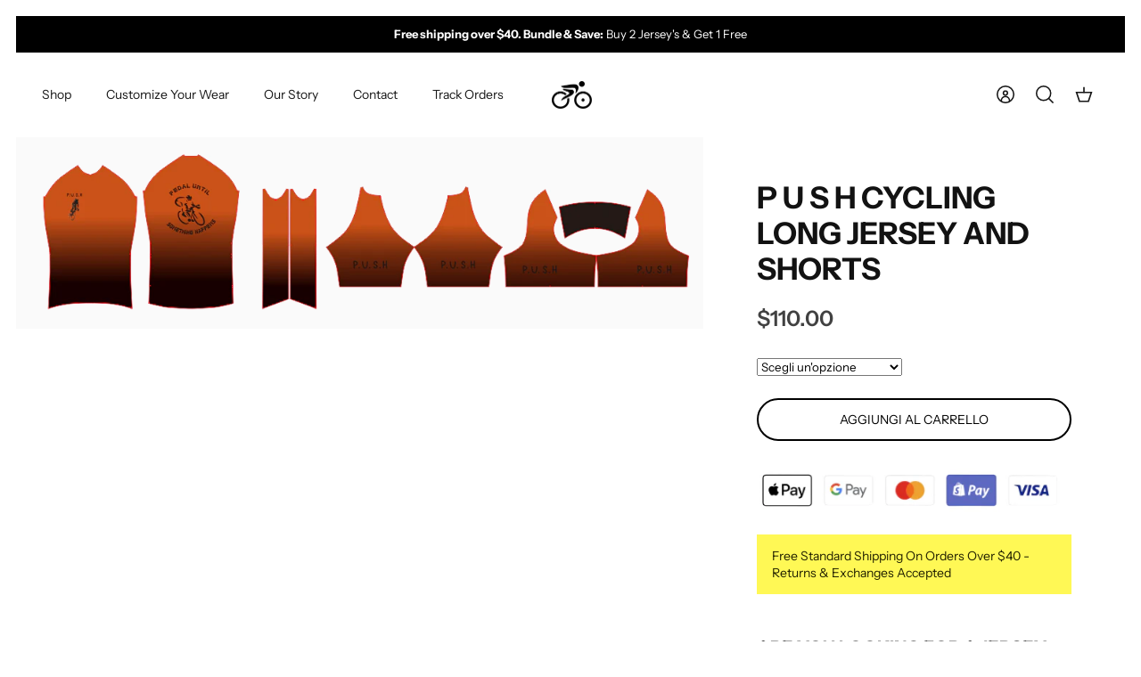

--- FILE ---
content_type: text/html; charset=utf-8
request_url: https://cycle-run.com/it/products/p-u-s-h-cycling-long-jersey-and-shorts
body_size: 35121
content:
<!DOCTYPE html><html lang="it" dir="ltr">
<head>
<script>
window.KiwiSizing = window.KiwiSizing === undefined ? {} : window.KiwiSizing;
KiwiSizing.shop = "cycle-run.myshopify.com";


KiwiSizing.data = {
  collections: "396182782190,396182814958",
  tags: "PUSH",
  product: "7917181173998",
  vendor: "Cycle-Run - All Your Cycling \u0026 Triathlon Needs",
  type: "Bicycle Activewear",
  title: "P U S H Cycling Long  Jersey and shorts",
  images: ["\/\/cycle-run.com\/cdn\/shop\/products\/image_2022_07_19T15_03_37_999Z_847437e2-a7fb-477c-8ab8-5c2621d8d3fe.png?v=1664344496"],
  options: [{"name":"Size","position":1,"values":["4XL","XXL","XXXL","L","XL","S","M","XS"]},{"name":"Style","position":2,"values":["Men","Women"]},{"name":"Color","position":3,"values":["Black","Red"]}],
  variants: [{"id":43556102209774,"title":"4XL \/ Men \/ Black","option1":"4XL","option2":"Men","option3":"Black","sku":"51690308-6-4xl","requires_shipping":true,"taxable":false,"featured_image":{"id":38143905267950,"product_id":7917181173998,"position":1,"created_at":"2022-09-27T23:54:56-06:00","updated_at":"2022-09-27T23:54:56-06:00","alt":null,"width":956,"height":267,"src":"\/\/cycle-run.com\/cdn\/shop\/products\/image_2022_07_19T15_03_37_999Z_847437e2-a7fb-477c-8ab8-5c2621d8d3fe.png?v=1664344496","variant_ids":[43556102209774,43556102242542,43556102275310,43556102308078,43556102340846,43556102373614,43556102406382,43556102439150,43556102471918,43556102504686,43556102537454,43556102570222,43556102602990,43556102635758,43556102668526,43556102701294,43556102734062,43556102766830,43556102799598,43556102832366,43556102865134,43556102897902,43556102930670,43556102963438,43556102996206,43556103028974,43556103061742,43556103094510,43556103127278,43556103160046,43556103192814,43556103225582]},"available":true,"name":"P U S H Cycling Long  Jersey and shorts - 4XL \/ Men \/ Black","public_title":"4XL \/ Men \/ Black","options":["4XL","Men","Black"],"price":11000,"weight":0,"compare_at_price":7550,"inventory_management":"shopify","barcode":null,"featured_media":{"alt":null,"id":30738079940846,"position":1,"preview_image":{"aspect_ratio":3.581,"height":267,"width":956,"src":"\/\/cycle-run.com\/cdn\/shop\/products\/image_2022_07_19T15_03_37_999Z_847437e2-a7fb-477c-8ab8-5c2621d8d3fe.png?v=1664344496"}},"requires_selling_plan":false,"selling_plan_allocations":[]},{"id":43556102242542,"title":"4XL \/ Men \/ Red","option1":"4XL","option2":"Men","option3":"Red","sku":"51690308-6-4xl","requires_shipping":true,"taxable":false,"featured_image":{"id":38143905267950,"product_id":7917181173998,"position":1,"created_at":"2022-09-27T23:54:56-06:00","updated_at":"2022-09-27T23:54:56-06:00","alt":null,"width":956,"height":267,"src":"\/\/cycle-run.com\/cdn\/shop\/products\/image_2022_07_19T15_03_37_999Z_847437e2-a7fb-477c-8ab8-5c2621d8d3fe.png?v=1664344496","variant_ids":[43556102209774,43556102242542,43556102275310,43556102308078,43556102340846,43556102373614,43556102406382,43556102439150,43556102471918,43556102504686,43556102537454,43556102570222,43556102602990,43556102635758,43556102668526,43556102701294,43556102734062,43556102766830,43556102799598,43556102832366,43556102865134,43556102897902,43556102930670,43556102963438,43556102996206,43556103028974,43556103061742,43556103094510,43556103127278,43556103160046,43556103192814,43556103225582]},"available":true,"name":"P U S H Cycling Long  Jersey and shorts - 4XL \/ Men \/ Red","public_title":"4XL \/ Men \/ Red","options":["4XL","Men","Red"],"price":11000,"weight":0,"compare_at_price":7550,"inventory_management":"shopify","barcode":null,"featured_media":{"alt":null,"id":30738079940846,"position":1,"preview_image":{"aspect_ratio":3.581,"height":267,"width":956,"src":"\/\/cycle-run.com\/cdn\/shop\/products\/image_2022_07_19T15_03_37_999Z_847437e2-a7fb-477c-8ab8-5c2621d8d3fe.png?v=1664344496"}},"requires_selling_plan":false,"selling_plan_allocations":[]},{"id":43556102275310,"title":"4XL \/ Women \/ Black","option1":"4XL","option2":"Women","option3":"Black","sku":"51690308-7-4xl","requires_shipping":true,"taxable":false,"featured_image":{"id":38143905267950,"product_id":7917181173998,"position":1,"created_at":"2022-09-27T23:54:56-06:00","updated_at":"2022-09-27T23:54:56-06:00","alt":null,"width":956,"height":267,"src":"\/\/cycle-run.com\/cdn\/shop\/products\/image_2022_07_19T15_03_37_999Z_847437e2-a7fb-477c-8ab8-5c2621d8d3fe.png?v=1664344496","variant_ids":[43556102209774,43556102242542,43556102275310,43556102308078,43556102340846,43556102373614,43556102406382,43556102439150,43556102471918,43556102504686,43556102537454,43556102570222,43556102602990,43556102635758,43556102668526,43556102701294,43556102734062,43556102766830,43556102799598,43556102832366,43556102865134,43556102897902,43556102930670,43556102963438,43556102996206,43556103028974,43556103061742,43556103094510,43556103127278,43556103160046,43556103192814,43556103225582]},"available":true,"name":"P U S H Cycling Long  Jersey and shorts - 4XL \/ Women \/ Black","public_title":"4XL \/ Women \/ Black","options":["4XL","Women","Black"],"price":11000,"weight":0,"compare_at_price":7550,"inventory_management":"shopify","barcode":null,"featured_media":{"alt":null,"id":30738079940846,"position":1,"preview_image":{"aspect_ratio":3.581,"height":267,"width":956,"src":"\/\/cycle-run.com\/cdn\/shop\/products\/image_2022_07_19T15_03_37_999Z_847437e2-a7fb-477c-8ab8-5c2621d8d3fe.png?v=1664344496"}},"requires_selling_plan":false,"selling_plan_allocations":[]},{"id":43556102308078,"title":"4XL \/ Women \/ Red","option1":"4XL","option2":"Women","option3":"Red","sku":"51690308-7-4xl","requires_shipping":true,"taxable":false,"featured_image":{"id":38143905267950,"product_id":7917181173998,"position":1,"created_at":"2022-09-27T23:54:56-06:00","updated_at":"2022-09-27T23:54:56-06:00","alt":null,"width":956,"height":267,"src":"\/\/cycle-run.com\/cdn\/shop\/products\/image_2022_07_19T15_03_37_999Z_847437e2-a7fb-477c-8ab8-5c2621d8d3fe.png?v=1664344496","variant_ids":[43556102209774,43556102242542,43556102275310,43556102308078,43556102340846,43556102373614,43556102406382,43556102439150,43556102471918,43556102504686,43556102537454,43556102570222,43556102602990,43556102635758,43556102668526,43556102701294,43556102734062,43556102766830,43556102799598,43556102832366,43556102865134,43556102897902,43556102930670,43556102963438,43556102996206,43556103028974,43556103061742,43556103094510,43556103127278,43556103160046,43556103192814,43556103225582]},"available":true,"name":"P U S H Cycling Long  Jersey and shorts - 4XL \/ Women \/ Red","public_title":"4XL \/ Women \/ Red","options":["4XL","Women","Red"],"price":11000,"weight":0,"compare_at_price":7550,"inventory_management":"shopify","barcode":null,"featured_media":{"alt":null,"id":30738079940846,"position":1,"preview_image":{"aspect_ratio":3.581,"height":267,"width":956,"src":"\/\/cycle-run.com\/cdn\/shop\/products\/image_2022_07_19T15_03_37_999Z_847437e2-a7fb-477c-8ab8-5c2621d8d3fe.png?v=1664344496"}},"requires_selling_plan":false,"selling_plan_allocations":[]},{"id":43556102340846,"title":"XXL \/ Men \/ Black","option1":"XXL","option2":"Men","option3":"Black","sku":"51690308-6-xxl","requires_shipping":true,"taxable":false,"featured_image":{"id":38143905267950,"product_id":7917181173998,"position":1,"created_at":"2022-09-27T23:54:56-06:00","updated_at":"2022-09-27T23:54:56-06:00","alt":null,"width":956,"height":267,"src":"\/\/cycle-run.com\/cdn\/shop\/products\/image_2022_07_19T15_03_37_999Z_847437e2-a7fb-477c-8ab8-5c2621d8d3fe.png?v=1664344496","variant_ids":[43556102209774,43556102242542,43556102275310,43556102308078,43556102340846,43556102373614,43556102406382,43556102439150,43556102471918,43556102504686,43556102537454,43556102570222,43556102602990,43556102635758,43556102668526,43556102701294,43556102734062,43556102766830,43556102799598,43556102832366,43556102865134,43556102897902,43556102930670,43556102963438,43556102996206,43556103028974,43556103061742,43556103094510,43556103127278,43556103160046,43556103192814,43556103225582]},"available":true,"name":"P U S H Cycling Long  Jersey and shorts - XXL \/ Men \/ Black","public_title":"XXL \/ Men \/ Black","options":["XXL","Men","Black"],"price":11000,"weight":0,"compare_at_price":7550,"inventory_management":"shopify","barcode":null,"featured_media":{"alt":null,"id":30738079940846,"position":1,"preview_image":{"aspect_ratio":3.581,"height":267,"width":956,"src":"\/\/cycle-run.com\/cdn\/shop\/products\/image_2022_07_19T15_03_37_999Z_847437e2-a7fb-477c-8ab8-5c2621d8d3fe.png?v=1664344496"}},"requires_selling_plan":false,"selling_plan_allocations":[]},{"id":43556102373614,"title":"XXL \/ Men \/ Red","option1":"XXL","option2":"Men","option3":"Red","sku":"51690308-6-xxl","requires_shipping":true,"taxable":false,"featured_image":{"id":38143905267950,"product_id":7917181173998,"position":1,"created_at":"2022-09-27T23:54:56-06:00","updated_at":"2022-09-27T23:54:56-06:00","alt":null,"width":956,"height":267,"src":"\/\/cycle-run.com\/cdn\/shop\/products\/image_2022_07_19T15_03_37_999Z_847437e2-a7fb-477c-8ab8-5c2621d8d3fe.png?v=1664344496","variant_ids":[43556102209774,43556102242542,43556102275310,43556102308078,43556102340846,43556102373614,43556102406382,43556102439150,43556102471918,43556102504686,43556102537454,43556102570222,43556102602990,43556102635758,43556102668526,43556102701294,43556102734062,43556102766830,43556102799598,43556102832366,43556102865134,43556102897902,43556102930670,43556102963438,43556102996206,43556103028974,43556103061742,43556103094510,43556103127278,43556103160046,43556103192814,43556103225582]},"available":true,"name":"P U S H Cycling Long  Jersey and shorts - XXL \/ Men \/ Red","public_title":"XXL \/ Men \/ Red","options":["XXL","Men","Red"],"price":11000,"weight":0,"compare_at_price":7550,"inventory_management":"shopify","barcode":null,"featured_media":{"alt":null,"id":30738079940846,"position":1,"preview_image":{"aspect_ratio":3.581,"height":267,"width":956,"src":"\/\/cycle-run.com\/cdn\/shop\/products\/image_2022_07_19T15_03_37_999Z_847437e2-a7fb-477c-8ab8-5c2621d8d3fe.png?v=1664344496"}},"requires_selling_plan":false,"selling_plan_allocations":[]},{"id":43556102406382,"title":"XXL \/ Women \/ Black","option1":"XXL","option2":"Women","option3":"Black","sku":"51690308-7-xxl","requires_shipping":true,"taxable":false,"featured_image":{"id":38143905267950,"product_id":7917181173998,"position":1,"created_at":"2022-09-27T23:54:56-06:00","updated_at":"2022-09-27T23:54:56-06:00","alt":null,"width":956,"height":267,"src":"\/\/cycle-run.com\/cdn\/shop\/products\/image_2022_07_19T15_03_37_999Z_847437e2-a7fb-477c-8ab8-5c2621d8d3fe.png?v=1664344496","variant_ids":[43556102209774,43556102242542,43556102275310,43556102308078,43556102340846,43556102373614,43556102406382,43556102439150,43556102471918,43556102504686,43556102537454,43556102570222,43556102602990,43556102635758,43556102668526,43556102701294,43556102734062,43556102766830,43556102799598,43556102832366,43556102865134,43556102897902,43556102930670,43556102963438,43556102996206,43556103028974,43556103061742,43556103094510,43556103127278,43556103160046,43556103192814,43556103225582]},"available":true,"name":"P U S H Cycling Long  Jersey and shorts - XXL \/ Women \/ Black","public_title":"XXL \/ Women \/ Black","options":["XXL","Women","Black"],"price":11000,"weight":0,"compare_at_price":7550,"inventory_management":"shopify","barcode":null,"featured_media":{"alt":null,"id":30738079940846,"position":1,"preview_image":{"aspect_ratio":3.581,"height":267,"width":956,"src":"\/\/cycle-run.com\/cdn\/shop\/products\/image_2022_07_19T15_03_37_999Z_847437e2-a7fb-477c-8ab8-5c2621d8d3fe.png?v=1664344496"}},"requires_selling_plan":false,"selling_plan_allocations":[]},{"id":43556102439150,"title":"XXL \/ Women \/ Red","option1":"XXL","option2":"Women","option3":"Red","sku":"51690308-7-xxl","requires_shipping":true,"taxable":false,"featured_image":{"id":38143905267950,"product_id":7917181173998,"position":1,"created_at":"2022-09-27T23:54:56-06:00","updated_at":"2022-09-27T23:54:56-06:00","alt":null,"width":956,"height":267,"src":"\/\/cycle-run.com\/cdn\/shop\/products\/image_2022_07_19T15_03_37_999Z_847437e2-a7fb-477c-8ab8-5c2621d8d3fe.png?v=1664344496","variant_ids":[43556102209774,43556102242542,43556102275310,43556102308078,43556102340846,43556102373614,43556102406382,43556102439150,43556102471918,43556102504686,43556102537454,43556102570222,43556102602990,43556102635758,43556102668526,43556102701294,43556102734062,43556102766830,43556102799598,43556102832366,43556102865134,43556102897902,43556102930670,43556102963438,43556102996206,43556103028974,43556103061742,43556103094510,43556103127278,43556103160046,43556103192814,43556103225582]},"available":true,"name":"P U S H Cycling Long  Jersey and shorts - XXL \/ Women \/ Red","public_title":"XXL \/ Women \/ Red","options":["XXL","Women","Red"],"price":11000,"weight":0,"compare_at_price":7550,"inventory_management":"shopify","barcode":null,"featured_media":{"alt":null,"id":30738079940846,"position":1,"preview_image":{"aspect_ratio":3.581,"height":267,"width":956,"src":"\/\/cycle-run.com\/cdn\/shop\/products\/image_2022_07_19T15_03_37_999Z_847437e2-a7fb-477c-8ab8-5c2621d8d3fe.png?v=1664344496"}},"requires_selling_plan":false,"selling_plan_allocations":[]},{"id":43556102471918,"title":"XXXL \/ Men \/ Black","option1":"XXXL","option2":"Men","option3":"Black","sku":"51690308-6-xxxl","requires_shipping":true,"taxable":false,"featured_image":{"id":38143905267950,"product_id":7917181173998,"position":1,"created_at":"2022-09-27T23:54:56-06:00","updated_at":"2022-09-27T23:54:56-06:00","alt":null,"width":956,"height":267,"src":"\/\/cycle-run.com\/cdn\/shop\/products\/image_2022_07_19T15_03_37_999Z_847437e2-a7fb-477c-8ab8-5c2621d8d3fe.png?v=1664344496","variant_ids":[43556102209774,43556102242542,43556102275310,43556102308078,43556102340846,43556102373614,43556102406382,43556102439150,43556102471918,43556102504686,43556102537454,43556102570222,43556102602990,43556102635758,43556102668526,43556102701294,43556102734062,43556102766830,43556102799598,43556102832366,43556102865134,43556102897902,43556102930670,43556102963438,43556102996206,43556103028974,43556103061742,43556103094510,43556103127278,43556103160046,43556103192814,43556103225582]},"available":true,"name":"P U S H Cycling Long  Jersey and shorts - XXXL \/ Men \/ Black","public_title":"XXXL \/ Men \/ Black","options":["XXXL","Men","Black"],"price":11000,"weight":0,"compare_at_price":7550,"inventory_management":"shopify","barcode":null,"featured_media":{"alt":null,"id":30738079940846,"position":1,"preview_image":{"aspect_ratio":3.581,"height":267,"width":956,"src":"\/\/cycle-run.com\/cdn\/shop\/products\/image_2022_07_19T15_03_37_999Z_847437e2-a7fb-477c-8ab8-5c2621d8d3fe.png?v=1664344496"}},"requires_selling_plan":false,"selling_plan_allocations":[]},{"id":43556102504686,"title":"XXXL \/ Men \/ Red","option1":"XXXL","option2":"Men","option3":"Red","sku":"51690308-6-xxxl","requires_shipping":true,"taxable":false,"featured_image":{"id":38143905267950,"product_id":7917181173998,"position":1,"created_at":"2022-09-27T23:54:56-06:00","updated_at":"2022-09-27T23:54:56-06:00","alt":null,"width":956,"height":267,"src":"\/\/cycle-run.com\/cdn\/shop\/products\/image_2022_07_19T15_03_37_999Z_847437e2-a7fb-477c-8ab8-5c2621d8d3fe.png?v=1664344496","variant_ids":[43556102209774,43556102242542,43556102275310,43556102308078,43556102340846,43556102373614,43556102406382,43556102439150,43556102471918,43556102504686,43556102537454,43556102570222,43556102602990,43556102635758,43556102668526,43556102701294,43556102734062,43556102766830,43556102799598,43556102832366,43556102865134,43556102897902,43556102930670,43556102963438,43556102996206,43556103028974,43556103061742,43556103094510,43556103127278,43556103160046,43556103192814,43556103225582]},"available":true,"name":"P U S H Cycling Long  Jersey and shorts - XXXL \/ Men \/ Red","public_title":"XXXL \/ Men \/ Red","options":["XXXL","Men","Red"],"price":11000,"weight":0,"compare_at_price":7550,"inventory_management":"shopify","barcode":null,"featured_media":{"alt":null,"id":30738079940846,"position":1,"preview_image":{"aspect_ratio":3.581,"height":267,"width":956,"src":"\/\/cycle-run.com\/cdn\/shop\/products\/image_2022_07_19T15_03_37_999Z_847437e2-a7fb-477c-8ab8-5c2621d8d3fe.png?v=1664344496"}},"requires_selling_plan":false,"selling_plan_allocations":[]},{"id":43556102537454,"title":"XXXL \/ Women \/ Black","option1":"XXXL","option2":"Women","option3":"Black","sku":"51690308-7-xxxl","requires_shipping":true,"taxable":false,"featured_image":{"id":38143905267950,"product_id":7917181173998,"position":1,"created_at":"2022-09-27T23:54:56-06:00","updated_at":"2022-09-27T23:54:56-06:00","alt":null,"width":956,"height":267,"src":"\/\/cycle-run.com\/cdn\/shop\/products\/image_2022_07_19T15_03_37_999Z_847437e2-a7fb-477c-8ab8-5c2621d8d3fe.png?v=1664344496","variant_ids":[43556102209774,43556102242542,43556102275310,43556102308078,43556102340846,43556102373614,43556102406382,43556102439150,43556102471918,43556102504686,43556102537454,43556102570222,43556102602990,43556102635758,43556102668526,43556102701294,43556102734062,43556102766830,43556102799598,43556102832366,43556102865134,43556102897902,43556102930670,43556102963438,43556102996206,43556103028974,43556103061742,43556103094510,43556103127278,43556103160046,43556103192814,43556103225582]},"available":true,"name":"P U S H Cycling Long  Jersey and shorts - XXXL \/ Women \/ Black","public_title":"XXXL \/ Women \/ Black","options":["XXXL","Women","Black"],"price":11000,"weight":0,"compare_at_price":7550,"inventory_management":"shopify","barcode":null,"featured_media":{"alt":null,"id":30738079940846,"position":1,"preview_image":{"aspect_ratio":3.581,"height":267,"width":956,"src":"\/\/cycle-run.com\/cdn\/shop\/products\/image_2022_07_19T15_03_37_999Z_847437e2-a7fb-477c-8ab8-5c2621d8d3fe.png?v=1664344496"}},"requires_selling_plan":false,"selling_plan_allocations":[]},{"id":43556102570222,"title":"XXXL \/ Women \/ Red","option1":"XXXL","option2":"Women","option3":"Red","sku":"51690308-7-xxxl","requires_shipping":true,"taxable":false,"featured_image":{"id":38143905267950,"product_id":7917181173998,"position":1,"created_at":"2022-09-27T23:54:56-06:00","updated_at":"2022-09-27T23:54:56-06:00","alt":null,"width":956,"height":267,"src":"\/\/cycle-run.com\/cdn\/shop\/products\/image_2022_07_19T15_03_37_999Z_847437e2-a7fb-477c-8ab8-5c2621d8d3fe.png?v=1664344496","variant_ids":[43556102209774,43556102242542,43556102275310,43556102308078,43556102340846,43556102373614,43556102406382,43556102439150,43556102471918,43556102504686,43556102537454,43556102570222,43556102602990,43556102635758,43556102668526,43556102701294,43556102734062,43556102766830,43556102799598,43556102832366,43556102865134,43556102897902,43556102930670,43556102963438,43556102996206,43556103028974,43556103061742,43556103094510,43556103127278,43556103160046,43556103192814,43556103225582]},"available":true,"name":"P U S H Cycling Long  Jersey and shorts - XXXL \/ Women \/ Red","public_title":"XXXL \/ Women \/ Red","options":["XXXL","Women","Red"],"price":11000,"weight":0,"compare_at_price":7550,"inventory_management":"shopify","barcode":null,"featured_media":{"alt":null,"id":30738079940846,"position":1,"preview_image":{"aspect_ratio":3.581,"height":267,"width":956,"src":"\/\/cycle-run.com\/cdn\/shop\/products\/image_2022_07_19T15_03_37_999Z_847437e2-a7fb-477c-8ab8-5c2621d8d3fe.png?v=1664344496"}},"requires_selling_plan":false,"selling_plan_allocations":[]},{"id":43556102602990,"title":"L \/ Men \/ Black","option1":"L","option2":"Men","option3":"Black","sku":"51690308-6-l","requires_shipping":true,"taxable":false,"featured_image":{"id":38143905267950,"product_id":7917181173998,"position":1,"created_at":"2022-09-27T23:54:56-06:00","updated_at":"2022-09-27T23:54:56-06:00","alt":null,"width":956,"height":267,"src":"\/\/cycle-run.com\/cdn\/shop\/products\/image_2022_07_19T15_03_37_999Z_847437e2-a7fb-477c-8ab8-5c2621d8d3fe.png?v=1664344496","variant_ids":[43556102209774,43556102242542,43556102275310,43556102308078,43556102340846,43556102373614,43556102406382,43556102439150,43556102471918,43556102504686,43556102537454,43556102570222,43556102602990,43556102635758,43556102668526,43556102701294,43556102734062,43556102766830,43556102799598,43556102832366,43556102865134,43556102897902,43556102930670,43556102963438,43556102996206,43556103028974,43556103061742,43556103094510,43556103127278,43556103160046,43556103192814,43556103225582]},"available":true,"name":"P U S H Cycling Long  Jersey and shorts - L \/ Men \/ Black","public_title":"L \/ Men \/ Black","options":["L","Men","Black"],"price":11000,"weight":0,"compare_at_price":7550,"inventory_management":"shopify","barcode":null,"featured_media":{"alt":null,"id":30738079940846,"position":1,"preview_image":{"aspect_ratio":3.581,"height":267,"width":956,"src":"\/\/cycle-run.com\/cdn\/shop\/products\/image_2022_07_19T15_03_37_999Z_847437e2-a7fb-477c-8ab8-5c2621d8d3fe.png?v=1664344496"}},"requires_selling_plan":false,"selling_plan_allocations":[]},{"id":43556102635758,"title":"L \/ Men \/ Red","option1":"L","option2":"Men","option3":"Red","sku":"51690308-6-l","requires_shipping":true,"taxable":false,"featured_image":{"id":38143905267950,"product_id":7917181173998,"position":1,"created_at":"2022-09-27T23:54:56-06:00","updated_at":"2022-09-27T23:54:56-06:00","alt":null,"width":956,"height":267,"src":"\/\/cycle-run.com\/cdn\/shop\/products\/image_2022_07_19T15_03_37_999Z_847437e2-a7fb-477c-8ab8-5c2621d8d3fe.png?v=1664344496","variant_ids":[43556102209774,43556102242542,43556102275310,43556102308078,43556102340846,43556102373614,43556102406382,43556102439150,43556102471918,43556102504686,43556102537454,43556102570222,43556102602990,43556102635758,43556102668526,43556102701294,43556102734062,43556102766830,43556102799598,43556102832366,43556102865134,43556102897902,43556102930670,43556102963438,43556102996206,43556103028974,43556103061742,43556103094510,43556103127278,43556103160046,43556103192814,43556103225582]},"available":true,"name":"P U S H Cycling Long  Jersey and shorts - L \/ Men \/ Red","public_title":"L \/ Men \/ Red","options":["L","Men","Red"],"price":11000,"weight":0,"compare_at_price":7550,"inventory_management":"shopify","barcode":null,"featured_media":{"alt":null,"id":30738079940846,"position":1,"preview_image":{"aspect_ratio":3.581,"height":267,"width":956,"src":"\/\/cycle-run.com\/cdn\/shop\/products\/image_2022_07_19T15_03_37_999Z_847437e2-a7fb-477c-8ab8-5c2621d8d3fe.png?v=1664344496"}},"requires_selling_plan":false,"selling_plan_allocations":[]},{"id":43556102668526,"title":"L \/ Women \/ Black","option1":"L","option2":"Women","option3":"Black","sku":"51690308-7-l","requires_shipping":true,"taxable":false,"featured_image":{"id":38143905267950,"product_id":7917181173998,"position":1,"created_at":"2022-09-27T23:54:56-06:00","updated_at":"2022-09-27T23:54:56-06:00","alt":null,"width":956,"height":267,"src":"\/\/cycle-run.com\/cdn\/shop\/products\/image_2022_07_19T15_03_37_999Z_847437e2-a7fb-477c-8ab8-5c2621d8d3fe.png?v=1664344496","variant_ids":[43556102209774,43556102242542,43556102275310,43556102308078,43556102340846,43556102373614,43556102406382,43556102439150,43556102471918,43556102504686,43556102537454,43556102570222,43556102602990,43556102635758,43556102668526,43556102701294,43556102734062,43556102766830,43556102799598,43556102832366,43556102865134,43556102897902,43556102930670,43556102963438,43556102996206,43556103028974,43556103061742,43556103094510,43556103127278,43556103160046,43556103192814,43556103225582]},"available":true,"name":"P U S H Cycling Long  Jersey and shorts - L \/ Women \/ Black","public_title":"L \/ Women \/ Black","options":["L","Women","Black"],"price":11000,"weight":0,"compare_at_price":7550,"inventory_management":"shopify","barcode":null,"featured_media":{"alt":null,"id":30738079940846,"position":1,"preview_image":{"aspect_ratio":3.581,"height":267,"width":956,"src":"\/\/cycle-run.com\/cdn\/shop\/products\/image_2022_07_19T15_03_37_999Z_847437e2-a7fb-477c-8ab8-5c2621d8d3fe.png?v=1664344496"}},"requires_selling_plan":false,"selling_plan_allocations":[]},{"id":43556102701294,"title":"L \/ Women \/ Red","option1":"L","option2":"Women","option3":"Red","sku":"51690308-7-l","requires_shipping":true,"taxable":false,"featured_image":{"id":38143905267950,"product_id":7917181173998,"position":1,"created_at":"2022-09-27T23:54:56-06:00","updated_at":"2022-09-27T23:54:56-06:00","alt":null,"width":956,"height":267,"src":"\/\/cycle-run.com\/cdn\/shop\/products\/image_2022_07_19T15_03_37_999Z_847437e2-a7fb-477c-8ab8-5c2621d8d3fe.png?v=1664344496","variant_ids":[43556102209774,43556102242542,43556102275310,43556102308078,43556102340846,43556102373614,43556102406382,43556102439150,43556102471918,43556102504686,43556102537454,43556102570222,43556102602990,43556102635758,43556102668526,43556102701294,43556102734062,43556102766830,43556102799598,43556102832366,43556102865134,43556102897902,43556102930670,43556102963438,43556102996206,43556103028974,43556103061742,43556103094510,43556103127278,43556103160046,43556103192814,43556103225582]},"available":true,"name":"P U S H Cycling Long  Jersey and shorts - L \/ Women \/ Red","public_title":"L \/ Women \/ Red","options":["L","Women","Red"],"price":11000,"weight":0,"compare_at_price":7550,"inventory_management":"shopify","barcode":null,"featured_media":{"alt":null,"id":30738079940846,"position":1,"preview_image":{"aspect_ratio":3.581,"height":267,"width":956,"src":"\/\/cycle-run.com\/cdn\/shop\/products\/image_2022_07_19T15_03_37_999Z_847437e2-a7fb-477c-8ab8-5c2621d8d3fe.png?v=1664344496"}},"requires_selling_plan":false,"selling_plan_allocations":[]},{"id":43556102734062,"title":"XL \/ Men \/ Black","option1":"XL","option2":"Men","option3":"Black","sku":"51690308-6-xl","requires_shipping":true,"taxable":false,"featured_image":{"id":38143905267950,"product_id":7917181173998,"position":1,"created_at":"2022-09-27T23:54:56-06:00","updated_at":"2022-09-27T23:54:56-06:00","alt":null,"width":956,"height":267,"src":"\/\/cycle-run.com\/cdn\/shop\/products\/image_2022_07_19T15_03_37_999Z_847437e2-a7fb-477c-8ab8-5c2621d8d3fe.png?v=1664344496","variant_ids":[43556102209774,43556102242542,43556102275310,43556102308078,43556102340846,43556102373614,43556102406382,43556102439150,43556102471918,43556102504686,43556102537454,43556102570222,43556102602990,43556102635758,43556102668526,43556102701294,43556102734062,43556102766830,43556102799598,43556102832366,43556102865134,43556102897902,43556102930670,43556102963438,43556102996206,43556103028974,43556103061742,43556103094510,43556103127278,43556103160046,43556103192814,43556103225582]},"available":true,"name":"P U S H Cycling Long  Jersey and shorts - XL \/ Men \/ Black","public_title":"XL \/ Men \/ Black","options":["XL","Men","Black"],"price":11000,"weight":0,"compare_at_price":7550,"inventory_management":"shopify","barcode":null,"featured_media":{"alt":null,"id":30738079940846,"position":1,"preview_image":{"aspect_ratio":3.581,"height":267,"width":956,"src":"\/\/cycle-run.com\/cdn\/shop\/products\/image_2022_07_19T15_03_37_999Z_847437e2-a7fb-477c-8ab8-5c2621d8d3fe.png?v=1664344496"}},"requires_selling_plan":false,"selling_plan_allocations":[]},{"id":43556102766830,"title":"XL \/ Men \/ Red","option1":"XL","option2":"Men","option3":"Red","sku":"51690308-6-xl","requires_shipping":true,"taxable":false,"featured_image":{"id":38143905267950,"product_id":7917181173998,"position":1,"created_at":"2022-09-27T23:54:56-06:00","updated_at":"2022-09-27T23:54:56-06:00","alt":null,"width":956,"height":267,"src":"\/\/cycle-run.com\/cdn\/shop\/products\/image_2022_07_19T15_03_37_999Z_847437e2-a7fb-477c-8ab8-5c2621d8d3fe.png?v=1664344496","variant_ids":[43556102209774,43556102242542,43556102275310,43556102308078,43556102340846,43556102373614,43556102406382,43556102439150,43556102471918,43556102504686,43556102537454,43556102570222,43556102602990,43556102635758,43556102668526,43556102701294,43556102734062,43556102766830,43556102799598,43556102832366,43556102865134,43556102897902,43556102930670,43556102963438,43556102996206,43556103028974,43556103061742,43556103094510,43556103127278,43556103160046,43556103192814,43556103225582]},"available":true,"name":"P U S H Cycling Long  Jersey and shorts - XL \/ Men \/ Red","public_title":"XL \/ Men \/ Red","options":["XL","Men","Red"],"price":11000,"weight":0,"compare_at_price":7550,"inventory_management":"shopify","barcode":null,"featured_media":{"alt":null,"id":30738079940846,"position":1,"preview_image":{"aspect_ratio":3.581,"height":267,"width":956,"src":"\/\/cycle-run.com\/cdn\/shop\/products\/image_2022_07_19T15_03_37_999Z_847437e2-a7fb-477c-8ab8-5c2621d8d3fe.png?v=1664344496"}},"requires_selling_plan":false,"selling_plan_allocations":[]},{"id":43556102799598,"title":"XL \/ Women \/ Black","option1":"XL","option2":"Women","option3":"Black","sku":"51690308-7-xl","requires_shipping":true,"taxable":false,"featured_image":{"id":38143905267950,"product_id":7917181173998,"position":1,"created_at":"2022-09-27T23:54:56-06:00","updated_at":"2022-09-27T23:54:56-06:00","alt":null,"width":956,"height":267,"src":"\/\/cycle-run.com\/cdn\/shop\/products\/image_2022_07_19T15_03_37_999Z_847437e2-a7fb-477c-8ab8-5c2621d8d3fe.png?v=1664344496","variant_ids":[43556102209774,43556102242542,43556102275310,43556102308078,43556102340846,43556102373614,43556102406382,43556102439150,43556102471918,43556102504686,43556102537454,43556102570222,43556102602990,43556102635758,43556102668526,43556102701294,43556102734062,43556102766830,43556102799598,43556102832366,43556102865134,43556102897902,43556102930670,43556102963438,43556102996206,43556103028974,43556103061742,43556103094510,43556103127278,43556103160046,43556103192814,43556103225582]},"available":true,"name":"P U S H Cycling Long  Jersey and shorts - XL \/ Women \/ Black","public_title":"XL \/ Women \/ Black","options":["XL","Women","Black"],"price":11000,"weight":0,"compare_at_price":7550,"inventory_management":"shopify","barcode":null,"featured_media":{"alt":null,"id":30738079940846,"position":1,"preview_image":{"aspect_ratio":3.581,"height":267,"width":956,"src":"\/\/cycle-run.com\/cdn\/shop\/products\/image_2022_07_19T15_03_37_999Z_847437e2-a7fb-477c-8ab8-5c2621d8d3fe.png?v=1664344496"}},"requires_selling_plan":false,"selling_plan_allocations":[]},{"id":43556102832366,"title":"XL \/ Women \/ Red","option1":"XL","option2":"Women","option3":"Red","sku":"51690308-7-xl","requires_shipping":true,"taxable":false,"featured_image":{"id":38143905267950,"product_id":7917181173998,"position":1,"created_at":"2022-09-27T23:54:56-06:00","updated_at":"2022-09-27T23:54:56-06:00","alt":null,"width":956,"height":267,"src":"\/\/cycle-run.com\/cdn\/shop\/products\/image_2022_07_19T15_03_37_999Z_847437e2-a7fb-477c-8ab8-5c2621d8d3fe.png?v=1664344496","variant_ids":[43556102209774,43556102242542,43556102275310,43556102308078,43556102340846,43556102373614,43556102406382,43556102439150,43556102471918,43556102504686,43556102537454,43556102570222,43556102602990,43556102635758,43556102668526,43556102701294,43556102734062,43556102766830,43556102799598,43556102832366,43556102865134,43556102897902,43556102930670,43556102963438,43556102996206,43556103028974,43556103061742,43556103094510,43556103127278,43556103160046,43556103192814,43556103225582]},"available":true,"name":"P U S H Cycling Long  Jersey and shorts - XL \/ Women \/ Red","public_title":"XL \/ Women \/ Red","options":["XL","Women","Red"],"price":11000,"weight":0,"compare_at_price":7550,"inventory_management":"shopify","barcode":null,"featured_media":{"alt":null,"id":30738079940846,"position":1,"preview_image":{"aspect_ratio":3.581,"height":267,"width":956,"src":"\/\/cycle-run.com\/cdn\/shop\/products\/image_2022_07_19T15_03_37_999Z_847437e2-a7fb-477c-8ab8-5c2621d8d3fe.png?v=1664344496"}},"requires_selling_plan":false,"selling_plan_allocations":[]},{"id":43556102865134,"title":"S \/ Men \/ Black","option1":"S","option2":"Men","option3":"Black","sku":"51690308-6-s","requires_shipping":true,"taxable":false,"featured_image":{"id":38143905267950,"product_id":7917181173998,"position":1,"created_at":"2022-09-27T23:54:56-06:00","updated_at":"2022-09-27T23:54:56-06:00","alt":null,"width":956,"height":267,"src":"\/\/cycle-run.com\/cdn\/shop\/products\/image_2022_07_19T15_03_37_999Z_847437e2-a7fb-477c-8ab8-5c2621d8d3fe.png?v=1664344496","variant_ids":[43556102209774,43556102242542,43556102275310,43556102308078,43556102340846,43556102373614,43556102406382,43556102439150,43556102471918,43556102504686,43556102537454,43556102570222,43556102602990,43556102635758,43556102668526,43556102701294,43556102734062,43556102766830,43556102799598,43556102832366,43556102865134,43556102897902,43556102930670,43556102963438,43556102996206,43556103028974,43556103061742,43556103094510,43556103127278,43556103160046,43556103192814,43556103225582]},"available":true,"name":"P U S H Cycling Long  Jersey and shorts - S \/ Men \/ Black","public_title":"S \/ Men \/ Black","options":["S","Men","Black"],"price":11000,"weight":0,"compare_at_price":7550,"inventory_management":"shopify","barcode":null,"featured_media":{"alt":null,"id":30738079940846,"position":1,"preview_image":{"aspect_ratio":3.581,"height":267,"width":956,"src":"\/\/cycle-run.com\/cdn\/shop\/products\/image_2022_07_19T15_03_37_999Z_847437e2-a7fb-477c-8ab8-5c2621d8d3fe.png?v=1664344496"}},"requires_selling_plan":false,"selling_plan_allocations":[]},{"id":43556102897902,"title":"S \/ Men \/ Red","option1":"S","option2":"Men","option3":"Red","sku":"51690308-6-s","requires_shipping":true,"taxable":false,"featured_image":{"id":38143905267950,"product_id":7917181173998,"position":1,"created_at":"2022-09-27T23:54:56-06:00","updated_at":"2022-09-27T23:54:56-06:00","alt":null,"width":956,"height":267,"src":"\/\/cycle-run.com\/cdn\/shop\/products\/image_2022_07_19T15_03_37_999Z_847437e2-a7fb-477c-8ab8-5c2621d8d3fe.png?v=1664344496","variant_ids":[43556102209774,43556102242542,43556102275310,43556102308078,43556102340846,43556102373614,43556102406382,43556102439150,43556102471918,43556102504686,43556102537454,43556102570222,43556102602990,43556102635758,43556102668526,43556102701294,43556102734062,43556102766830,43556102799598,43556102832366,43556102865134,43556102897902,43556102930670,43556102963438,43556102996206,43556103028974,43556103061742,43556103094510,43556103127278,43556103160046,43556103192814,43556103225582]},"available":true,"name":"P U S H Cycling Long  Jersey and shorts - S \/ Men \/ Red","public_title":"S \/ Men \/ Red","options":["S","Men","Red"],"price":11000,"weight":0,"compare_at_price":7550,"inventory_management":"shopify","barcode":null,"featured_media":{"alt":null,"id":30738079940846,"position":1,"preview_image":{"aspect_ratio":3.581,"height":267,"width":956,"src":"\/\/cycle-run.com\/cdn\/shop\/products\/image_2022_07_19T15_03_37_999Z_847437e2-a7fb-477c-8ab8-5c2621d8d3fe.png?v=1664344496"}},"requires_selling_plan":false,"selling_plan_allocations":[]},{"id":43556102930670,"title":"S \/ Women \/ Black","option1":"S","option2":"Women","option3":"Black","sku":"51690308-7-s","requires_shipping":true,"taxable":false,"featured_image":{"id":38143905267950,"product_id":7917181173998,"position":1,"created_at":"2022-09-27T23:54:56-06:00","updated_at":"2022-09-27T23:54:56-06:00","alt":null,"width":956,"height":267,"src":"\/\/cycle-run.com\/cdn\/shop\/products\/image_2022_07_19T15_03_37_999Z_847437e2-a7fb-477c-8ab8-5c2621d8d3fe.png?v=1664344496","variant_ids":[43556102209774,43556102242542,43556102275310,43556102308078,43556102340846,43556102373614,43556102406382,43556102439150,43556102471918,43556102504686,43556102537454,43556102570222,43556102602990,43556102635758,43556102668526,43556102701294,43556102734062,43556102766830,43556102799598,43556102832366,43556102865134,43556102897902,43556102930670,43556102963438,43556102996206,43556103028974,43556103061742,43556103094510,43556103127278,43556103160046,43556103192814,43556103225582]},"available":true,"name":"P U S H Cycling Long  Jersey and shorts - S \/ Women \/ Black","public_title":"S \/ Women \/ Black","options":["S","Women","Black"],"price":11000,"weight":0,"compare_at_price":7550,"inventory_management":"shopify","barcode":null,"featured_media":{"alt":null,"id":30738079940846,"position":1,"preview_image":{"aspect_ratio":3.581,"height":267,"width":956,"src":"\/\/cycle-run.com\/cdn\/shop\/products\/image_2022_07_19T15_03_37_999Z_847437e2-a7fb-477c-8ab8-5c2621d8d3fe.png?v=1664344496"}},"requires_selling_plan":false,"selling_plan_allocations":[]},{"id":43556102963438,"title":"S \/ Women \/ Red","option1":"S","option2":"Women","option3":"Red","sku":"51690308-7-s","requires_shipping":true,"taxable":false,"featured_image":{"id":38143905267950,"product_id":7917181173998,"position":1,"created_at":"2022-09-27T23:54:56-06:00","updated_at":"2022-09-27T23:54:56-06:00","alt":null,"width":956,"height":267,"src":"\/\/cycle-run.com\/cdn\/shop\/products\/image_2022_07_19T15_03_37_999Z_847437e2-a7fb-477c-8ab8-5c2621d8d3fe.png?v=1664344496","variant_ids":[43556102209774,43556102242542,43556102275310,43556102308078,43556102340846,43556102373614,43556102406382,43556102439150,43556102471918,43556102504686,43556102537454,43556102570222,43556102602990,43556102635758,43556102668526,43556102701294,43556102734062,43556102766830,43556102799598,43556102832366,43556102865134,43556102897902,43556102930670,43556102963438,43556102996206,43556103028974,43556103061742,43556103094510,43556103127278,43556103160046,43556103192814,43556103225582]},"available":true,"name":"P U S H Cycling Long  Jersey and shorts - S \/ Women \/ Red","public_title":"S \/ Women \/ Red","options":["S","Women","Red"],"price":11000,"weight":0,"compare_at_price":7550,"inventory_management":"shopify","barcode":null,"featured_media":{"alt":null,"id":30738079940846,"position":1,"preview_image":{"aspect_ratio":3.581,"height":267,"width":956,"src":"\/\/cycle-run.com\/cdn\/shop\/products\/image_2022_07_19T15_03_37_999Z_847437e2-a7fb-477c-8ab8-5c2621d8d3fe.png?v=1664344496"}},"requires_selling_plan":false,"selling_plan_allocations":[]},{"id":43556102996206,"title":"M \/ Men \/ Black","option1":"M","option2":"Men","option3":"Black","sku":"51690308-6-m","requires_shipping":true,"taxable":false,"featured_image":{"id":38143905267950,"product_id":7917181173998,"position":1,"created_at":"2022-09-27T23:54:56-06:00","updated_at":"2022-09-27T23:54:56-06:00","alt":null,"width":956,"height":267,"src":"\/\/cycle-run.com\/cdn\/shop\/products\/image_2022_07_19T15_03_37_999Z_847437e2-a7fb-477c-8ab8-5c2621d8d3fe.png?v=1664344496","variant_ids":[43556102209774,43556102242542,43556102275310,43556102308078,43556102340846,43556102373614,43556102406382,43556102439150,43556102471918,43556102504686,43556102537454,43556102570222,43556102602990,43556102635758,43556102668526,43556102701294,43556102734062,43556102766830,43556102799598,43556102832366,43556102865134,43556102897902,43556102930670,43556102963438,43556102996206,43556103028974,43556103061742,43556103094510,43556103127278,43556103160046,43556103192814,43556103225582]},"available":true,"name":"P U S H Cycling Long  Jersey and shorts - M \/ Men \/ Black","public_title":"M \/ Men \/ Black","options":["M","Men","Black"],"price":11000,"weight":0,"compare_at_price":7550,"inventory_management":"shopify","barcode":null,"featured_media":{"alt":null,"id":30738079940846,"position":1,"preview_image":{"aspect_ratio":3.581,"height":267,"width":956,"src":"\/\/cycle-run.com\/cdn\/shop\/products\/image_2022_07_19T15_03_37_999Z_847437e2-a7fb-477c-8ab8-5c2621d8d3fe.png?v=1664344496"}},"requires_selling_plan":false,"selling_plan_allocations":[]},{"id":43556103028974,"title":"M \/ Men \/ Red","option1":"M","option2":"Men","option3":"Red","sku":"51690308-6-m","requires_shipping":true,"taxable":false,"featured_image":{"id":38143905267950,"product_id":7917181173998,"position":1,"created_at":"2022-09-27T23:54:56-06:00","updated_at":"2022-09-27T23:54:56-06:00","alt":null,"width":956,"height":267,"src":"\/\/cycle-run.com\/cdn\/shop\/products\/image_2022_07_19T15_03_37_999Z_847437e2-a7fb-477c-8ab8-5c2621d8d3fe.png?v=1664344496","variant_ids":[43556102209774,43556102242542,43556102275310,43556102308078,43556102340846,43556102373614,43556102406382,43556102439150,43556102471918,43556102504686,43556102537454,43556102570222,43556102602990,43556102635758,43556102668526,43556102701294,43556102734062,43556102766830,43556102799598,43556102832366,43556102865134,43556102897902,43556102930670,43556102963438,43556102996206,43556103028974,43556103061742,43556103094510,43556103127278,43556103160046,43556103192814,43556103225582]},"available":true,"name":"P U S H Cycling Long  Jersey and shorts - M \/ Men \/ Red","public_title":"M \/ Men \/ Red","options":["M","Men","Red"],"price":11000,"weight":0,"compare_at_price":7550,"inventory_management":"shopify","barcode":null,"featured_media":{"alt":null,"id":30738079940846,"position":1,"preview_image":{"aspect_ratio":3.581,"height":267,"width":956,"src":"\/\/cycle-run.com\/cdn\/shop\/products\/image_2022_07_19T15_03_37_999Z_847437e2-a7fb-477c-8ab8-5c2621d8d3fe.png?v=1664344496"}},"requires_selling_plan":false,"selling_plan_allocations":[]},{"id":43556103061742,"title":"M \/ Women \/ Black","option1":"M","option2":"Women","option3":"Black","sku":"51690308-7-m","requires_shipping":true,"taxable":false,"featured_image":{"id":38143905267950,"product_id":7917181173998,"position":1,"created_at":"2022-09-27T23:54:56-06:00","updated_at":"2022-09-27T23:54:56-06:00","alt":null,"width":956,"height":267,"src":"\/\/cycle-run.com\/cdn\/shop\/products\/image_2022_07_19T15_03_37_999Z_847437e2-a7fb-477c-8ab8-5c2621d8d3fe.png?v=1664344496","variant_ids":[43556102209774,43556102242542,43556102275310,43556102308078,43556102340846,43556102373614,43556102406382,43556102439150,43556102471918,43556102504686,43556102537454,43556102570222,43556102602990,43556102635758,43556102668526,43556102701294,43556102734062,43556102766830,43556102799598,43556102832366,43556102865134,43556102897902,43556102930670,43556102963438,43556102996206,43556103028974,43556103061742,43556103094510,43556103127278,43556103160046,43556103192814,43556103225582]},"available":true,"name":"P U S H Cycling Long  Jersey and shorts - M \/ Women \/ Black","public_title":"M \/ Women \/ Black","options":["M","Women","Black"],"price":11000,"weight":0,"compare_at_price":7550,"inventory_management":"shopify","barcode":null,"featured_media":{"alt":null,"id":30738079940846,"position":1,"preview_image":{"aspect_ratio":3.581,"height":267,"width":956,"src":"\/\/cycle-run.com\/cdn\/shop\/products\/image_2022_07_19T15_03_37_999Z_847437e2-a7fb-477c-8ab8-5c2621d8d3fe.png?v=1664344496"}},"requires_selling_plan":false,"selling_plan_allocations":[]},{"id":43556103094510,"title":"M \/ Women \/ Red","option1":"M","option2":"Women","option3":"Red","sku":"51690308-7-m","requires_shipping":true,"taxable":false,"featured_image":{"id":38143905267950,"product_id":7917181173998,"position":1,"created_at":"2022-09-27T23:54:56-06:00","updated_at":"2022-09-27T23:54:56-06:00","alt":null,"width":956,"height":267,"src":"\/\/cycle-run.com\/cdn\/shop\/products\/image_2022_07_19T15_03_37_999Z_847437e2-a7fb-477c-8ab8-5c2621d8d3fe.png?v=1664344496","variant_ids":[43556102209774,43556102242542,43556102275310,43556102308078,43556102340846,43556102373614,43556102406382,43556102439150,43556102471918,43556102504686,43556102537454,43556102570222,43556102602990,43556102635758,43556102668526,43556102701294,43556102734062,43556102766830,43556102799598,43556102832366,43556102865134,43556102897902,43556102930670,43556102963438,43556102996206,43556103028974,43556103061742,43556103094510,43556103127278,43556103160046,43556103192814,43556103225582]},"available":true,"name":"P U S H Cycling Long  Jersey and shorts - M \/ Women \/ Red","public_title":"M \/ Women \/ Red","options":["M","Women","Red"],"price":11000,"weight":0,"compare_at_price":7550,"inventory_management":"shopify","barcode":null,"featured_media":{"alt":null,"id":30738079940846,"position":1,"preview_image":{"aspect_ratio":3.581,"height":267,"width":956,"src":"\/\/cycle-run.com\/cdn\/shop\/products\/image_2022_07_19T15_03_37_999Z_847437e2-a7fb-477c-8ab8-5c2621d8d3fe.png?v=1664344496"}},"requires_selling_plan":false,"selling_plan_allocations":[]},{"id":43556103127278,"title":"XS \/ Men \/ Black","option1":"XS","option2":"Men","option3":"Black","sku":"51690308-6-xs","requires_shipping":true,"taxable":false,"featured_image":{"id":38143905267950,"product_id":7917181173998,"position":1,"created_at":"2022-09-27T23:54:56-06:00","updated_at":"2022-09-27T23:54:56-06:00","alt":null,"width":956,"height":267,"src":"\/\/cycle-run.com\/cdn\/shop\/products\/image_2022_07_19T15_03_37_999Z_847437e2-a7fb-477c-8ab8-5c2621d8d3fe.png?v=1664344496","variant_ids":[43556102209774,43556102242542,43556102275310,43556102308078,43556102340846,43556102373614,43556102406382,43556102439150,43556102471918,43556102504686,43556102537454,43556102570222,43556102602990,43556102635758,43556102668526,43556102701294,43556102734062,43556102766830,43556102799598,43556102832366,43556102865134,43556102897902,43556102930670,43556102963438,43556102996206,43556103028974,43556103061742,43556103094510,43556103127278,43556103160046,43556103192814,43556103225582]},"available":true,"name":"P U S H Cycling Long  Jersey and shorts - XS \/ Men \/ Black","public_title":"XS \/ Men \/ Black","options":["XS","Men","Black"],"price":11000,"weight":0,"compare_at_price":7550,"inventory_management":"shopify","barcode":null,"featured_media":{"alt":null,"id":30738079940846,"position":1,"preview_image":{"aspect_ratio":3.581,"height":267,"width":956,"src":"\/\/cycle-run.com\/cdn\/shop\/products\/image_2022_07_19T15_03_37_999Z_847437e2-a7fb-477c-8ab8-5c2621d8d3fe.png?v=1664344496"}},"requires_selling_plan":false,"selling_plan_allocations":[]},{"id":43556103160046,"title":"XS \/ Men \/ Red","option1":"XS","option2":"Men","option3":"Red","sku":"51690308-6-xs","requires_shipping":true,"taxable":false,"featured_image":{"id":38143905267950,"product_id":7917181173998,"position":1,"created_at":"2022-09-27T23:54:56-06:00","updated_at":"2022-09-27T23:54:56-06:00","alt":null,"width":956,"height":267,"src":"\/\/cycle-run.com\/cdn\/shop\/products\/image_2022_07_19T15_03_37_999Z_847437e2-a7fb-477c-8ab8-5c2621d8d3fe.png?v=1664344496","variant_ids":[43556102209774,43556102242542,43556102275310,43556102308078,43556102340846,43556102373614,43556102406382,43556102439150,43556102471918,43556102504686,43556102537454,43556102570222,43556102602990,43556102635758,43556102668526,43556102701294,43556102734062,43556102766830,43556102799598,43556102832366,43556102865134,43556102897902,43556102930670,43556102963438,43556102996206,43556103028974,43556103061742,43556103094510,43556103127278,43556103160046,43556103192814,43556103225582]},"available":true,"name":"P U S H Cycling Long  Jersey and shorts - XS \/ Men \/ Red","public_title":"XS \/ Men \/ Red","options":["XS","Men","Red"],"price":11000,"weight":0,"compare_at_price":7550,"inventory_management":"shopify","barcode":null,"featured_media":{"alt":null,"id":30738079940846,"position":1,"preview_image":{"aspect_ratio":3.581,"height":267,"width":956,"src":"\/\/cycle-run.com\/cdn\/shop\/products\/image_2022_07_19T15_03_37_999Z_847437e2-a7fb-477c-8ab8-5c2621d8d3fe.png?v=1664344496"}},"requires_selling_plan":false,"selling_plan_allocations":[]},{"id":43556103192814,"title":"XS \/ Women \/ Black","option1":"XS","option2":"Women","option3":"Black","sku":"51690308-7-xs","requires_shipping":true,"taxable":false,"featured_image":{"id":38143905267950,"product_id":7917181173998,"position":1,"created_at":"2022-09-27T23:54:56-06:00","updated_at":"2022-09-27T23:54:56-06:00","alt":null,"width":956,"height":267,"src":"\/\/cycle-run.com\/cdn\/shop\/products\/image_2022_07_19T15_03_37_999Z_847437e2-a7fb-477c-8ab8-5c2621d8d3fe.png?v=1664344496","variant_ids":[43556102209774,43556102242542,43556102275310,43556102308078,43556102340846,43556102373614,43556102406382,43556102439150,43556102471918,43556102504686,43556102537454,43556102570222,43556102602990,43556102635758,43556102668526,43556102701294,43556102734062,43556102766830,43556102799598,43556102832366,43556102865134,43556102897902,43556102930670,43556102963438,43556102996206,43556103028974,43556103061742,43556103094510,43556103127278,43556103160046,43556103192814,43556103225582]},"available":true,"name":"P U S H Cycling Long  Jersey and shorts - XS \/ Women \/ Black","public_title":"XS \/ Women \/ Black","options":["XS","Women","Black"],"price":11000,"weight":0,"compare_at_price":7550,"inventory_management":"shopify","barcode":null,"featured_media":{"alt":null,"id":30738079940846,"position":1,"preview_image":{"aspect_ratio":3.581,"height":267,"width":956,"src":"\/\/cycle-run.com\/cdn\/shop\/products\/image_2022_07_19T15_03_37_999Z_847437e2-a7fb-477c-8ab8-5c2621d8d3fe.png?v=1664344496"}},"requires_selling_plan":false,"selling_plan_allocations":[]},{"id":43556103225582,"title":"XS \/ Women \/ Red","option1":"XS","option2":"Women","option3":"Red","sku":"51690308-7-xs","requires_shipping":true,"taxable":false,"featured_image":{"id":38143905267950,"product_id":7917181173998,"position":1,"created_at":"2022-09-27T23:54:56-06:00","updated_at":"2022-09-27T23:54:56-06:00","alt":null,"width":956,"height":267,"src":"\/\/cycle-run.com\/cdn\/shop\/products\/image_2022_07_19T15_03_37_999Z_847437e2-a7fb-477c-8ab8-5c2621d8d3fe.png?v=1664344496","variant_ids":[43556102209774,43556102242542,43556102275310,43556102308078,43556102340846,43556102373614,43556102406382,43556102439150,43556102471918,43556102504686,43556102537454,43556102570222,43556102602990,43556102635758,43556102668526,43556102701294,43556102734062,43556102766830,43556102799598,43556102832366,43556102865134,43556102897902,43556102930670,43556102963438,43556102996206,43556103028974,43556103061742,43556103094510,43556103127278,43556103160046,43556103192814,43556103225582]},"available":true,"name":"P U S H Cycling Long  Jersey and shorts - XS \/ Women \/ Red","public_title":"XS \/ Women \/ Red","options":["XS","Women","Red"],"price":11000,"weight":0,"compare_at_price":7550,"inventory_management":"shopify","barcode":null,"featured_media":{"alt":null,"id":30738079940846,"position":1,"preview_image":{"aspect_ratio":3.581,"height":267,"width":956,"src":"\/\/cycle-run.com\/cdn\/shop\/products\/image_2022_07_19T15_03_37_999Z_847437e2-a7fb-477c-8ab8-5c2621d8d3fe.png?v=1664344496"}},"requires_selling_plan":false,"selling_plan_allocations":[]}],
};

</script>
  <!-- Mode 2.0.0 -->

  <title>P U S H Cycling Long Jersey and shorts &ndash; Cycle-Run </title>

  <link rel="preload" href="//cycle-run.com/cdn/shop/t/24/assets/styles.css?v=35039858438255519731759333033" as="style">
  <meta charset="utf-8" />
<meta name="viewport" content="width=device-width,initial-scale=1.0" />
<meta http-equiv="X-UA-Compatible" content="IE=edge">

<link rel="preconnect" href="https://cdn.shopify.com" crossorigin>
<link rel="preconnect" href="https://fonts.shopify.com" crossorigin>
<link rel="preconnect" href="https://monorail-edge.shopifysvc.com"><link rel="preload" as="font" href="//cycle-run.com/cdn/fonts/instrument_sans/instrumentsans_n4.db86542ae5e1596dbdb28c279ae6c2086c4c5bfa.woff2" type="font/woff2" crossorigin><link rel="preload" as="font" href="//cycle-run.com/cdn/fonts/instrument_sans/instrumentsans_n7.e4ad9032e203f9a0977786c356573ced65a7419a.woff2" type="font/woff2" crossorigin><link rel="preload" as="font" href="//cycle-run.com/cdn/fonts/instrument_sans/instrumentsans_i4.028d3c3cd8d085648c808ceb20cd2fd1eb3560e5.woff2" type="font/woff2" crossorigin><link rel="preload" as="font" href="//cycle-run.com/cdn/fonts/instrument_sans/instrumentsans_i7.d6063bb5d8f9cbf96eace9e8801697c54f363c6a.woff2" type="font/woff2" crossorigin><link rel="preload" as="font" href="//cycle-run.com/cdn/fonts/instrument_sans/instrumentsans_n4.db86542ae5e1596dbdb28c279ae6c2086c4c5bfa.woff2" type="font/woff2" crossorigin><link rel="preload" as="font" href="//cycle-run.com/cdn/fonts/instrument_sans/instrumentsans_n7.e4ad9032e203f9a0977786c356573ced65a7419a.woff2" type="font/woff2" crossorigin><link rel="preload" as="font" href="//cycle-run.com/cdn/fonts/instrument_sans/instrumentsans_n4.db86542ae5e1596dbdb28c279ae6c2086c4c5bfa.woff2" type="font/woff2" crossorigin><link rel="preload" href="//cycle-run.com/cdn/shop/t/24/assets/vendor.min.js?v=171821347312696842561685401380" as="script">
<link rel="preload" href="//cycle-run.com/cdn/shop/t/24/assets/theme.js?v=122882418979142199571685401380" as="script"><link rel="canonical" href="https://cycle-run.com/it/products/p-u-s-h-cycling-long-jersey-and-shorts" /><link rel="icon" href="//cycle-run.com/cdn/shop/files/favicon-cycle.png?crop=center&height=48&v=1672762701&width=48" type="image/png"><meta name="description" content="ARE YOU LOOKING FOR A JERSEY THAT IS SUITABLE FOR ALL LEVEL OF CYCLISTS? TRY THIS ONE, YOU&#39;LL LOVE IT FOR SURE! Our high-tech performance fabric pacing pro cycling jersey provides a close fit whilst riding. It is made from stretchy, breathable materials which help to transfer moisture out from the skin and keep you com">
  <meta property="og:site_name" content="Cycle-Run ">
<meta property="og:url" content="https://cycle-run.com/it/products/p-u-s-h-cycling-long-jersey-and-shorts">
<meta property="og:title" content="P U S H Cycling Long Jersey and shorts">
<meta property="og:type" content="product">
<meta property="og:description" content="ARE YOU LOOKING FOR A JERSEY THAT IS SUITABLE FOR ALL LEVEL OF CYCLISTS? TRY THIS ONE, YOU&#39;LL LOVE IT FOR SURE! Our high-tech performance fabric pacing pro cycling jersey provides a close fit whilst riding. It is made from stretchy, breathable materials which help to transfer moisture out from the skin and keep you com"><meta property="og:image" content="http://cycle-run.com/cdn/shop/products/image_2022_07_19T15_03_37_999Z_847437e2-a7fb-477c-8ab8-5c2621d8d3fe_1200x1200.png?v=1664344496">
  <meta property="og:image:secure_url" content="https://cycle-run.com/cdn/shop/products/image_2022_07_19T15_03_37_999Z_847437e2-a7fb-477c-8ab8-5c2621d8d3fe_1200x1200.png?v=1664344496">
  <meta property="og:image:width" content="956">
  <meta property="og:image:height" content="267"><meta property="og:price:amount" content="110.00">
  <meta property="og:price:currency" content="USD"><meta name="twitter:card" content="summary_large_image">
<meta name="twitter:title" content="P U S H Cycling Long Jersey and shorts">
<meta name="twitter:description" content="ARE YOU LOOKING FOR A JERSEY THAT IS SUITABLE FOR ALL LEVEL OF CYCLISTS? TRY THIS ONE, YOU&#39;LL LOVE IT FOR SURE! Our high-tech performance fabric pacing pro cycling jersey provides a close fit whilst riding. It is made from stretchy, breathable materials which help to transfer moisture out from the skin and keep you com">
<script type="text/javascript">const observer = new MutationObserver(e => { e.forEach(({ addedNodes: e }) => { e.forEach(e => { 1 === e.nodeType && "SCRIPT" === e.tagName && (e.innerHTML.includes("asyncLoad") && (e.innerHTML = e.innerHTML.replace("if(window.attachEvent)", "document.addEventListener('asyncLazyLoad',function(event){asyncLoad();});if(window.attachEvent)").replaceAll(", asyncLoad", ", function(){}")), e.innerHTML.includes("PreviewBarInjector") && (e.innerHTML = e.innerHTML.replace("DOMContentLoaded", "asyncLazyLoad")), (e.className == 'analytics') && (e.type = 'text/lazyload'),(e.src.includes("assets/storefront/features")||e.src.includes("assets/shopify_pay")||e.src.includes("connect.facebook.net"))&&(e.setAttribute("data-src", e.src), e.removeAttribute("src")))})})});observer.observe(document.documentElement,{childList:!0,subtree:!0})</script>
<script src="//cdn.shopify.com/s/files/1/0644/2975/2553/t/2/assets/option_select.js" type="text/javascript"></script>
<script src="//cdn.shopify.com/s/files/1/0644/2975/2553/t/2/assets/globo_cart_mobile.js" type="text/javascript"></script>


<link rel="preload" as="font" href="//cycle-run.com/cdn/fonts/instrument_sans/instrumentsans_n6.27dc66245013a6f7f317d383a3cc9a0c347fb42d.woff2" type="font/woff2" crossorigin><style>
    @font-face {
  font-family: "Instrument Sans";
  font-weight: 400;
  font-style: normal;
  font-display: fallback;
  src: url("//cycle-run.com/cdn/fonts/instrument_sans/instrumentsans_n4.db86542ae5e1596dbdb28c279ae6c2086c4c5bfa.woff2") format("woff2"),
       url("//cycle-run.com/cdn/fonts/instrument_sans/instrumentsans_n4.510f1b081e58d08c30978f465518799851ef6d8b.woff") format("woff");
}

    @font-face {
  font-family: "Instrument Sans";
  font-weight: 700;
  font-style: normal;
  font-display: fallback;
  src: url("//cycle-run.com/cdn/fonts/instrument_sans/instrumentsans_n7.e4ad9032e203f9a0977786c356573ced65a7419a.woff2") format("woff2"),
       url("//cycle-run.com/cdn/fonts/instrument_sans/instrumentsans_n7.b9e40f166fb7639074ba34738101a9d2990bb41a.woff") format("woff");
}

    @font-face {
  font-family: "Instrument Sans";
  font-weight: 600;
  font-style: normal;
  font-display: fallback;
  src: url("//cycle-run.com/cdn/fonts/instrument_sans/instrumentsans_n6.27dc66245013a6f7f317d383a3cc9a0c347fb42d.woff2") format("woff2"),
       url("//cycle-run.com/cdn/fonts/instrument_sans/instrumentsans_n6.1a71efbeeb140ec495af80aad612ad55e19e6d0e.woff") format("woff");
}

    @font-face {
  font-family: "Instrument Sans";
  font-weight: 500;
  font-style: normal;
  font-display: fallback;
  src: url("//cycle-run.com/cdn/fonts/instrument_sans/instrumentsans_n5.1ce463e1cc056566f977610764d93d4704464858.woff2") format("woff2"),
       url("//cycle-run.com/cdn/fonts/instrument_sans/instrumentsans_n5.9079eb7bba230c9d8d8d3a7d101aa9d9f40b6d14.woff") format("woff");
}

    @font-face {
  font-family: "Instrument Sans";
  font-weight: 400;
  font-style: italic;
  font-display: fallback;
  src: url("//cycle-run.com/cdn/fonts/instrument_sans/instrumentsans_i4.028d3c3cd8d085648c808ceb20cd2fd1eb3560e5.woff2") format("woff2"),
       url("//cycle-run.com/cdn/fonts/instrument_sans/instrumentsans_i4.7e90d82df8dee29a99237cd19cc529d2206706a2.woff") format("woff");
}

    @font-face {
  font-family: "Instrument Sans";
  font-weight: 700;
  font-style: italic;
  font-display: fallback;
  src: url("//cycle-run.com/cdn/fonts/instrument_sans/instrumentsans_i7.d6063bb5d8f9cbf96eace9e8801697c54f363c6a.woff2") format("woff2"),
       url("//cycle-run.com/cdn/fonts/instrument_sans/instrumentsans_i7.ce33afe63f8198a3ac4261b826b560103542cd36.woff") format("woff");
}

    @font-face {
  font-family: "Instrument Sans";
  font-weight: 700;
  font-style: normal;
  font-display: fallback;
  src: url("//cycle-run.com/cdn/fonts/instrument_sans/instrumentsans_n7.e4ad9032e203f9a0977786c356573ced65a7419a.woff2") format("woff2"),
       url("//cycle-run.com/cdn/fonts/instrument_sans/instrumentsans_n7.b9e40f166fb7639074ba34738101a9d2990bb41a.woff") format("woff");
}

    @font-face {
  font-family: "Instrument Sans";
  font-weight: 400;
  font-style: normal;
  font-display: fallback;
  src: url("//cycle-run.com/cdn/fonts/instrument_sans/instrumentsans_n4.db86542ae5e1596dbdb28c279ae6c2086c4c5bfa.woff2") format("woff2"),
       url("//cycle-run.com/cdn/fonts/instrument_sans/instrumentsans_n4.510f1b081e58d08c30978f465518799851ef6d8b.woff") format("woff");
}

    @font-face {
  font-family: "Instrument Sans";
  font-weight: 400;
  font-style: normal;
  font-display: fallback;
  src: url("//cycle-run.com/cdn/fonts/instrument_sans/instrumentsans_n4.db86542ae5e1596dbdb28c279ae6c2086c4c5bfa.woff2") format("woff2"),
       url("//cycle-run.com/cdn/fonts/instrument_sans/instrumentsans_n4.510f1b081e58d08c30978f465518799851ef6d8b.woff") format("woff");
}

    @font-face {
  font-family: "Instrument Sans";
  font-weight: 600;
  font-style: normal;
  font-display: fallback;
  src: url("//cycle-run.com/cdn/fonts/instrument_sans/instrumentsans_n6.27dc66245013a6f7f317d383a3cc9a0c347fb42d.woff2") format("woff2"),
       url("//cycle-run.com/cdn/fonts/instrument_sans/instrumentsans_n6.1a71efbeeb140ec495af80aad612ad55e19e6d0e.woff") format("woff");
}

    @font-face {
  font-family: "Crimson Text";
  font-weight: 600;
  font-style: italic;
  font-display: fallback;
  src: url("//cycle-run.com/cdn/fonts/crimson_text/crimsontext_i6.efcbcf155f449af66b7b8f498474e4319edc7549.woff2") format("woff2"),
       url("//cycle-run.com/cdn/fonts/crimson_text/crimsontext_i6.ccae38dba068de44c35334161e4fd8cc65e51b44.woff") format("woff");
}

  </style>



  <link href="//cycle-run.com/cdn/shop/t/24/assets/styles.css?v=35039858438255519731759333033" rel="stylesheet" type="text/css" media="all" />

    <link rel="preload" href="//cycle-run.com/cdn/shop/t/24/assets/custom.css?v=51868231492911328121685401380" as="style">
    <link href="//cycle-run.com/cdn/shop/t/24/assets/custom.css?v=51868231492911328121685401380" rel="stylesheet" type="text/css" media="all" />
<script>
    window.theme = window.theme || {};
    theme.money_format_with_product_code_preference = "\u003cspan class=money\u003e${{amount}}\u003c\/span\u003e";
    theme.money_format = "\u003cspan class=money\u003e${{amount}}\u003c\/span\u003e";
    theme.strings = {
      previous: "Precedente",
      next: "Successivo",
      addressError: "Errore durante la ricerca di dell\u0026#39;indirizzo",
      addressNoResults: "Nessun risultato per questo indirizzo",
      addressQueryLimit: "Hai superato il limite di utilizzo dell'API di Google. Prendi in considerazione l'upgrade a un \u003ca href=\"https:\/\/developers.google.com\/maps\/premium\/usage-limits\"\u003e Piano Premium \u003c\/a\u003e.",
      authError: "Si è verificato un problema durante l\u0026#39;autenticazione della chiave API di Google Maps.",
      icon_labels_left: "Sinistra",
      icon_labels_right: "Destra",
      icon_labels_down: "Giù",
      icon_labels_close: "Chiudi",
      icon_labels_plus: "Più",
      imageSlider: "Slider immagini",
      cart_terms_confirmation: "Prima di proseguire devi accettare i termini e le condizioni.",
      cart_general_quantity_too_high: "Puoi aggiungerne solo [QUANTITY] al carrello",
      products_listing_from: "Da",
      products_product_add_to_cart: "Aggiungi al carrello",
      products_variant_no_stock: "Esaurito",
      products_variant_non_existent: "Non disponibile",
      products_product_pick_a: "Scegli un",
      general_navigation_menu_toggle_aria_label: "Attiva\/disattiva menu",
      general_accessibility_labels_close: "Chiudi",
      products_product_added_to_cart: "Aggiunto al carrello",
      general_quick_search_pages: "Pagine",
      general_quick_search_no_results: "Spiacenti, nessun risultato trovato"
    };
    theme.routes = {
      search_url: '/it/search',
      cart_url: '/it/cart',
      cart_add_url: '/it/cart/add.js',
      cart_change_url: '/it/cart/change.js',
      cart_update_url: '/it/cart/update.js',
      predictive_search_url: '/it/search/suggest'
    };
    theme.settings = {
      cart_type: "drawer",
      quickbuy_style: "off",
      quickbuy_visibility: "always",
      avoid_orphans: true,
      qb_enable_sticky_cols: true
    };
    document.documentElement.classList.add('js');

    theme.enqueueStyleUpdateQueue = [];
    theme.enqueueStyleUpdateTimeoutId = null;
    theme.enqueueStyleUpdate = (cb) => {
      clearTimeout(theme.enqueueStyleUpdateTimeoutId);
      theme.enqueueStyleUpdateQueue.push(cb);
      theme.enqueueStyleUpdateTimeoutId = setTimeout(() => {
        while (theme.enqueueStyleUpdateQueue.length > 0) {
          theme.enqueueStyleUpdateQueue.pop()();
        }
      }, 0);
    }
  </script>

  <script src="//cycle-run.com/cdn/shop/t/24/assets/vendor.min.js?v=171821347312696842561685401380" defer></script>
<script src="https://ajax.googleapis.com/ajax/libs/jquery/3.6.3/jquery.min.js"></script>

  <script src="//cycle-run.com/cdn/shop/t/24/assets/theme.js?v=122882418979142199571685401380" defer></script>

  <script>window.performance && window.performance.mark && window.performance.mark('shopify.content_for_header.start');</script><meta name="google-site-verification" content="GWpJbb76gy12SxY1wVyPf5Fbrl0uy_xbf1Owq-SatxE">
<meta id="shopify-digital-wallet" name="shopify-digital-wallet" content="/26237337649/digital_wallets/dialog">
<meta name="shopify-checkout-api-token" content="810a5c37b180898eb48d4de8d2e7796f">
<meta id="in-context-paypal-metadata" data-shop-id="26237337649" data-venmo-supported="false" data-environment="production" data-locale="it_IT" data-paypal-v4="true" data-currency="USD">
<link rel="alternate" hreflang="x-default" href="https://cycle-run.com/products/p-u-s-h-cycling-long-jersey-and-shorts">
<link rel="alternate" hreflang="ar" href="https://cycle-run.com/ar/products/p-u-s-h-cycling-long-jersey-and-shorts">
<link rel="alternate" hreflang="es" href="https://cycle-run.com/es/products/p-u-s-h-cycling-long-jersey-and-shorts">
<link rel="alternate" hreflang="fr" href="https://cycle-run.com/fr/products/p-u-s-h-cycling-long-jersey-and-shorts">
<link rel="alternate" hreflang="it" href="https://cycle-run.com/it/products/p-u-s-h-cycling-long-jersey-and-shorts">
<link rel="alternate" hreflang="ru" href="https://cycle-run.com/ru/products/p-u-s-h-cycling-long-jersey-and-shorts">
<link rel="alternate" hreflang="en-CA" href="https://cycle-run.com/en-ca/products/p-u-s-h-cycling-long-jersey-and-shorts">
<link rel="alternate" type="application/json+oembed" href="https://cycle-run.com/it/products/p-u-s-h-cycling-long-jersey-and-shorts.oembed">
<script async="async" src="/checkouts/internal/preloads.js?locale=it-US"></script>
<script id="shopify-features" type="application/json">{"accessToken":"810a5c37b180898eb48d4de8d2e7796f","betas":["rich-media-storefront-analytics"],"domain":"cycle-run.com","predictiveSearch":true,"shopId":26237337649,"locale":"it"}</script>
<script>var Shopify = Shopify || {};
Shopify.shop = "cycle-run.myshopify.com";
Shopify.locale = "it";
Shopify.currency = {"active":"USD","rate":"1.0"};
Shopify.country = "US";
Shopify.theme = {"name":"Offer 2+1 working theme || OPTIMIZED","id":136864497902,"schema_name":"Mode","schema_version":"2.0.0","theme_store_id":null,"role":"main"};
Shopify.theme.handle = "null";
Shopify.theme.style = {"id":null,"handle":null};
Shopify.cdnHost = "cycle-run.com/cdn";
Shopify.routes = Shopify.routes || {};
Shopify.routes.root = "/it/";</script>
<script type="module">!function(o){(o.Shopify=o.Shopify||{}).modules=!0}(window);</script>
<script>!function(o){function n(){var o=[];function n(){o.push(Array.prototype.slice.apply(arguments))}return n.q=o,n}var t=o.Shopify=o.Shopify||{};t.loadFeatures=n(),t.autoloadFeatures=n()}(window);</script>
<script id="shop-js-analytics" type="application/json">{"pageType":"product"}</script>
<script defer="defer" async type="module" src="//cycle-run.com/cdn/shopifycloud/shop-js/modules/v2/client.init-shop-cart-sync_hYRHlZMr.it.esm.js"></script>
<script defer="defer" async type="module" src="//cycle-run.com/cdn/shopifycloud/shop-js/modules/v2/chunk.common_gSsQenD3.esm.js"></script>
<script type="module">
  await import("//cycle-run.com/cdn/shopifycloud/shop-js/modules/v2/client.init-shop-cart-sync_hYRHlZMr.it.esm.js");
await import("//cycle-run.com/cdn/shopifycloud/shop-js/modules/v2/chunk.common_gSsQenD3.esm.js");

  window.Shopify.SignInWithShop?.initShopCartSync?.({"fedCMEnabled":true,"windoidEnabled":true});

</script>
<script>(function() {
  var isLoaded = false;
  function asyncLoad() {
    if (isLoaded) return;
    isLoaded = true;
    var urls = ["https:\/\/cdn.fbrw.reputon.com\/assets\/widget.js?shop=cycle-run.myshopify.com"];
    for (var i = 0; i < urls.length; i++) {
      var s = document.createElement('script');
      s.type = 'text/javascript';
      s.async = true;
      s.src = urls[i];
      var x = document.getElementsByTagName('script')[0];
      x.parentNode.insertBefore(s, x);
    }
  };
  if(window.attachEvent) {
    window.attachEvent('onload', asyncLoad);
  } else {
    window.addEventListener('load', asyncLoad, false);
  }
})();</script>
<script id="__st">var __st={"a":26237337649,"offset":-21600,"reqid":"5bf9370b-1d3f-4fb8-8f9f-b1147335140e-1762613216","pageurl":"cycle-run.com\/it\/products\/p-u-s-h-cycling-long-jersey-and-shorts","u":"529fbf576081","p":"product","rtyp":"product","rid":7917181173998};</script>
<script>window.ShopifyPaypalV4VisibilityTracking = true;</script>
<script id="captcha-bootstrap">!function(){'use strict';const t='contact',e='account',n='new_comment',o=[[t,t],['blogs',n],['comments',n],[t,'customer']],c=[[e,'customer_login'],[e,'guest_login'],[e,'recover_customer_password'],[e,'create_customer']],r=t=>t.map((([t,e])=>`form[action*='/${t}']:not([data-nocaptcha='true']) input[name='form_type'][value='${e}']`)).join(','),a=t=>()=>t?[...document.querySelectorAll(t)].map((t=>t.form)):[];function s(){const t=[...o],e=r(t);return a(e)}const i='password',u='form_key',d=['recaptcha-v3-token','g-recaptcha-response','h-captcha-response',i],f=()=>{try{return window.sessionStorage}catch{return}},m='__shopify_v',_=t=>t.elements[u];function p(t,e,n=!1){try{const o=window.sessionStorage,c=JSON.parse(o.getItem(e)),{data:r}=function(t){const{data:e,action:n}=t;return t[m]||n?{data:e,action:n}:{data:t,action:n}}(c);for(const[e,n]of Object.entries(r))t.elements[e]&&(t.elements[e].value=n);n&&o.removeItem(e)}catch(o){console.error('form repopulation failed',{error:o})}}const l='form_type',E='cptcha';function T(t){t.dataset[E]=!0}const w=window,h=w.document,L='Shopify',v='ce_forms',y='captcha';let A=!1;((t,e)=>{const n=(g='f06e6c50-85a8-45c8-87d0-21a2b65856fe',I='https://cdn.shopify.com/shopifycloud/storefront-forms-hcaptcha/ce_storefront_forms_captcha_hcaptcha.v1.5.2.iife.js',D={infoText:'Protetto da hCaptcha',privacyText:'Privacy',termsText:'Termini'},(t,e,n)=>{const o=w[L][v],c=o.bindForm;if(c)return c(t,g,e,D).then(n);var r;o.q.push([[t,g,e,D],n]),r=I,A||(h.body.append(Object.assign(h.createElement('script'),{id:'captcha-provider',async:!0,src:r})),A=!0)});var g,I,D;w[L]=w[L]||{},w[L][v]=w[L][v]||{},w[L][v].q=[],w[L][y]=w[L][y]||{},w[L][y].protect=function(t,e){n(t,void 0,e),T(t)},Object.freeze(w[L][y]),function(t,e,n,w,h,L){const[v,y,A,g]=function(t,e,n){const i=e?o:[],u=t?c:[],d=[...i,...u],f=r(d),m=r(i),_=r(d.filter((([t,e])=>n.includes(e))));return[a(f),a(m),a(_),s()]}(w,h,L),I=t=>{const e=t.target;return e instanceof HTMLFormElement?e:e&&e.form},D=t=>v().includes(t);t.addEventListener('submit',(t=>{const e=I(t);if(!e)return;const n=D(e)&&!e.dataset.hcaptchaBound&&!e.dataset.recaptchaBound,o=_(e),c=g().includes(e)&&(!o||!o.value);(n||c)&&t.preventDefault(),c&&!n&&(function(t){try{if(!f())return;!function(t){const e=f();if(!e)return;const n=_(t);if(!n)return;const o=n.value;o&&e.removeItem(o)}(t);const e=Array.from(Array(32),(()=>Math.random().toString(36)[2])).join('');!function(t,e){_(t)||t.append(Object.assign(document.createElement('input'),{type:'hidden',name:u})),t.elements[u].value=e}(t,e),function(t,e){const n=f();if(!n)return;const o=[...t.querySelectorAll(`input[type='${i}']`)].map((({name:t})=>t)),c=[...d,...o],r={};for(const[a,s]of new FormData(t).entries())c.includes(a)||(r[a]=s);n.setItem(e,JSON.stringify({[m]:1,action:t.action,data:r}))}(t,e)}catch(e){console.error('failed to persist form',e)}}(e),e.submit())}));const S=(t,e)=>{t&&!t.dataset[E]&&(n(t,e.some((e=>e===t))),T(t))};for(const o of['focusin','change'])t.addEventListener(o,(t=>{const e=I(t);D(e)&&S(e,y())}));const B=e.get('form_key'),M=e.get(l),P=B&&M;t.addEventListener('DOMContentLoaded',(()=>{const t=y();if(P)for(const e of t)e.elements[l].value===M&&p(e,B);[...new Set([...A(),...v().filter((t=>'true'===t.dataset.shopifyCaptcha))])].forEach((e=>S(e,t)))}))}(h,new URLSearchParams(w.location.search),n,t,e,['guest_login'])})(!0,!0)}();</script>
<script integrity="sha256-52AcMU7V7pcBOXWImdc/TAGTFKeNjmkeM1Pvks/DTgc=" data-source-attribution="shopify.loadfeatures" defer="defer" src="//cycle-run.com/cdn/shopifycloud/storefront/assets/storefront/load_feature-81c60534.js" crossorigin="anonymous"></script>
<script data-source-attribution="shopify.dynamic_checkout.dynamic.init">var Shopify=Shopify||{};Shopify.PaymentButton=Shopify.PaymentButton||{isStorefrontPortableWallets:!0,init:function(){window.Shopify.PaymentButton.init=function(){};var t=document.createElement("script");t.src="https://cycle-run.com/cdn/shopifycloud/portable-wallets/latest/portable-wallets.it.js",t.type="module",document.head.appendChild(t)}};
</script>
<script data-source-attribution="shopify.dynamic_checkout.buyer_consent">
  function portableWalletsHideBuyerConsent(e){var t=document.getElementById("shopify-buyer-consent"),n=document.getElementById("shopify-subscription-policy-button");t&&n&&(t.classList.add("hidden"),t.setAttribute("aria-hidden","true"),n.removeEventListener("click",e))}function portableWalletsShowBuyerConsent(e){var t=document.getElementById("shopify-buyer-consent"),n=document.getElementById("shopify-subscription-policy-button");t&&n&&(t.classList.remove("hidden"),t.removeAttribute("aria-hidden"),n.addEventListener("click",e))}window.Shopify?.PaymentButton&&(window.Shopify.PaymentButton.hideBuyerConsent=portableWalletsHideBuyerConsent,window.Shopify.PaymentButton.showBuyerConsent=portableWalletsShowBuyerConsent);
</script>
<script>
  function portableWalletsCleanup(e){e&&e.src&&console.error("Failed to load portable wallets script "+e.src);var t=document.querySelectorAll("shopify-accelerated-checkout .shopify-payment-button__skeleton, shopify-accelerated-checkout-cart .wallet-cart-button__skeleton"),e=document.getElementById("shopify-buyer-consent");for(let e=0;e<t.length;e++)t[e].remove();e&&e.remove()}function portableWalletsNotLoadedAsModule(e){e instanceof ErrorEvent&&"string"==typeof e.message&&e.message.includes("import.meta")&&"string"==typeof e.filename&&e.filename.includes("portable-wallets")&&(window.removeEventListener("error",portableWalletsNotLoadedAsModule),window.Shopify.PaymentButton.failedToLoad=e,"loading"===document.readyState?document.addEventListener("DOMContentLoaded",window.Shopify.PaymentButton.init):window.Shopify.PaymentButton.init())}window.addEventListener("error",portableWalletsNotLoadedAsModule);
</script>

<script type="module" src="https://cycle-run.com/cdn/shopifycloud/portable-wallets/latest/portable-wallets.it.js" onError="portableWalletsCleanup(this)" crossorigin="anonymous"></script>
<script nomodule>
  document.addEventListener("DOMContentLoaded", portableWalletsCleanup);
</script>

<link id="shopify-accelerated-checkout-styles" rel="stylesheet" media="screen" href="https://cycle-run.com/cdn/shopifycloud/portable-wallets/latest/accelerated-checkout-backwards-compat.css" crossorigin="anonymous">
<style id="shopify-accelerated-checkout-cart">
        #shopify-buyer-consent {
  margin-top: 1em;
  display: inline-block;
  width: 100%;
}

#shopify-buyer-consent.hidden {
  display: none;
}

#shopify-subscription-policy-button {
  background: none;
  border: none;
  padding: 0;
  text-decoration: underline;
  font-size: inherit;
  cursor: pointer;
}

#shopify-subscription-policy-button::before {
  box-shadow: none;
}

      </style>
<script id="sections-script" data-sections="product-recommendations" defer="defer" src="//cycle-run.com/cdn/shop/t/24/compiled_assets/scripts.js?6398"></script>
<script>window.performance && window.performance.mark && window.performance.mark('shopify.content_for_header.end');</script>

	<script>var loox_global_hash = '1713293604196';</script><style>.loox-reviews-default { max-width: 1200px; margin: 0 auto; }</style>
 
<script data-obct type = "text/javascript">
  /** DO NOT MODIFY THIS CODE**/
  !function(_window, _document) {
    var OB_ADV_ID = '009ea5837f61b8afdb213595955216dde0';
    if (_window.obApi) {
      var toArray = function(object) {
        return Object.prototype.toString.call(object) === '[object Array]' ? object : [object];
      };
      _window.obApi.marketerId = toArray(_window.obApi.marketerId).concat(toArray(OB_ADV_ID));
      return;
    }
    var api = _window.obApi = function() {
      api.dispatch ? api.dispatch.apply(api, arguments) : api.queue.push(arguments);
    };
    api.version = '1.1';
    api.loaded = true;
    api.marketerId = OB_ADV_ID;
    api.queue = [];
    var tag = _document.createElement('script');
    tag.async = true;
    tag.src = '//amplify.outbrain.com/cp/obtp.js';
    obApi('track', 'Add to cart');
    tag.type = 'text/javascript';
    var script = _document.getElementsByTagName('script')[0];
    script.parentNode.insertBefore(tag, script);
  }(window, document);

  obApi('track', 'PAGE_VIEW');
</script>

<!-- BEGIN app block: shopify://apps/klaviyo-email-marketing-sms/blocks/klaviyo-onsite-embed/2632fe16-c075-4321-a88b-50b567f42507 -->












  <script async src="https://static.klaviyo.com/onsite/js/VvK3hc/klaviyo.js?company_id=VvK3hc"></script>
  <script>!function(){if(!window.klaviyo){window._klOnsite=window._klOnsite||[];try{window.klaviyo=new Proxy({},{get:function(n,i){return"push"===i?function(){var n;(n=window._klOnsite).push.apply(n,arguments)}:function(){for(var n=arguments.length,o=new Array(n),w=0;w<n;w++)o[w]=arguments[w];var t="function"==typeof o[o.length-1]?o.pop():void 0,e=new Promise((function(n){window._klOnsite.push([i].concat(o,[function(i){t&&t(i),n(i)}]))}));return e}}})}catch(n){window.klaviyo=window.klaviyo||[],window.klaviyo.push=function(){var n;(n=window._klOnsite).push.apply(n,arguments)}}}}();</script>

  
    <script id="viewed_product">
      if (item == null) {
        var _learnq = _learnq || [];

        var MetafieldReviews = null
        var MetafieldYotpoRating = null
        var MetafieldYotpoCount = null
        var MetafieldLooxRating = null
        var MetafieldLooxCount = null
        var okendoProduct = null
        var okendoProductReviewCount = null
        var okendoProductReviewAverageValue = null
        try {
          // The following fields are used for Customer Hub recently viewed in order to add reviews.
          // This information is not part of __kla_viewed. Instead, it is part of __kla_viewed_reviewed_items
          MetafieldReviews = {};
          MetafieldYotpoRating = null
          MetafieldYotpoCount = null
          MetafieldLooxRating = null
          MetafieldLooxCount = null

          okendoProduct = null
          // If the okendo metafield is not legacy, it will error, which then requires the new json formatted data
          if (okendoProduct && 'error' in okendoProduct) {
            okendoProduct = null
          }
          okendoProductReviewCount = okendoProduct ? okendoProduct.reviewCount : null
          okendoProductReviewAverageValue = okendoProduct ? okendoProduct.reviewAverageValue : null
        } catch (error) {
          console.error('Error in Klaviyo onsite reviews tracking:', error);
        }

        var item = {
          Name: "P U S H Cycling Long  Jersey and shorts",
          ProductID: 7917181173998,
          Categories: ["Best Selling Products","Newest Products"],
          ImageURL: "https://cycle-run.com/cdn/shop/products/image_2022_07_19T15_03_37_999Z_847437e2-a7fb-477c-8ab8-5c2621d8d3fe_grande.png?v=1664344496",
          URL: "https://cycle-run.com/it/products/p-u-s-h-cycling-long-jersey-and-shorts",
          Brand: "Cycle-Run - All Your Cycling \u0026 Triathlon Needs",
          Price: "$110.00",
          Value: "110.00",
          CompareAtPrice: "$75.50"
        };
        _learnq.push(['track', 'Viewed Product', item]);
        _learnq.push(['trackViewedItem', {
          Title: item.Name,
          ItemId: item.ProductID,
          Categories: item.Categories,
          ImageUrl: item.ImageURL,
          Url: item.URL,
          Metadata: {
            Brand: item.Brand,
            Price: item.Price,
            Value: item.Value,
            CompareAtPrice: item.CompareAtPrice
          },
          metafields:{
            reviews: MetafieldReviews,
            yotpo:{
              rating: MetafieldYotpoRating,
              count: MetafieldYotpoCount,
            },
            loox:{
              rating: MetafieldLooxRating,
              count: MetafieldLooxCount,
            },
            okendo: {
              rating: okendoProductReviewAverageValue,
              count: okendoProductReviewCount,
            }
          }
        }]);
      }
    </script>
  




  <script>
    window.klaviyoReviewsProductDesignMode = false
  </script>







<!-- END app block --><link href="https://monorail-edge.shopifysvc.com" rel="dns-prefetch">
<script>(function(){if ("sendBeacon" in navigator && "performance" in window) {try {var session_token_from_headers = performance.getEntriesByType('navigation')[0].serverTiming.find(x => x.name == '_s').description;} catch {var session_token_from_headers = undefined;}var session_cookie_matches = document.cookie.match(/_shopify_s=([^;]*)/);var session_token_from_cookie = session_cookie_matches && session_cookie_matches.length === 2 ? session_cookie_matches[1] : "";var session_token = session_token_from_headers || session_token_from_cookie || "";function handle_abandonment_event(e) {var entries = performance.getEntries().filter(function(entry) {return /monorail-edge.shopifysvc.com/.test(entry.name);});if (!window.abandonment_tracked && entries.length === 0) {window.abandonment_tracked = true;var currentMs = Date.now();var navigation_start = performance.timing.navigationStart;var payload = {shop_id: 26237337649,url: window.location.href,navigation_start,duration: currentMs - navigation_start,session_token,page_type: "product"};window.navigator.sendBeacon("https://monorail-edge.shopifysvc.com/v1/produce", JSON.stringify({schema_id: "online_store_buyer_site_abandonment/1.1",payload: payload,metadata: {event_created_at_ms: currentMs,event_sent_at_ms: currentMs}}));}}window.addEventListener('pagehide', handle_abandonment_event);}}());</script>
<script id="web-pixels-manager-setup">(function e(e,d,r,n,o){if(void 0===o&&(o={}),!Boolean(null===(a=null===(i=window.Shopify)||void 0===i?void 0:i.analytics)||void 0===a?void 0:a.replayQueue)){var i,a;window.Shopify=window.Shopify||{};var t=window.Shopify;t.analytics=t.analytics||{};var s=t.analytics;s.replayQueue=[],s.publish=function(e,d,r){return s.replayQueue.push([e,d,r]),!0};try{self.performance.mark("wpm:start")}catch(e){}var l=function(){var e={modern:/Edge?\/(1{2}[4-9]|1[2-9]\d|[2-9]\d{2}|\d{4,})\.\d+(\.\d+|)|Firefox\/(1{2}[4-9]|1[2-9]\d|[2-9]\d{2}|\d{4,})\.\d+(\.\d+|)|Chrom(ium|e)\/(9{2}|\d{3,})\.\d+(\.\d+|)|(Maci|X1{2}).+ Version\/(15\.\d+|(1[6-9]|[2-9]\d|\d{3,})\.\d+)([,.]\d+|)( \(\w+\)|)( Mobile\/\w+|) Safari\/|Chrome.+OPR\/(9{2}|\d{3,})\.\d+\.\d+|(CPU[ +]OS|iPhone[ +]OS|CPU[ +]iPhone|CPU IPhone OS|CPU iPad OS)[ +]+(15[._]\d+|(1[6-9]|[2-9]\d|\d{3,})[._]\d+)([._]\d+|)|Android:?[ /-](13[3-9]|1[4-9]\d|[2-9]\d{2}|\d{4,})(\.\d+|)(\.\d+|)|Android.+Firefox\/(13[5-9]|1[4-9]\d|[2-9]\d{2}|\d{4,})\.\d+(\.\d+|)|Android.+Chrom(ium|e)\/(13[3-9]|1[4-9]\d|[2-9]\d{2}|\d{4,})\.\d+(\.\d+|)|SamsungBrowser\/([2-9]\d|\d{3,})\.\d+/,legacy:/Edge?\/(1[6-9]|[2-9]\d|\d{3,})\.\d+(\.\d+|)|Firefox\/(5[4-9]|[6-9]\d|\d{3,})\.\d+(\.\d+|)|Chrom(ium|e)\/(5[1-9]|[6-9]\d|\d{3,})\.\d+(\.\d+|)([\d.]+$|.*Safari\/(?![\d.]+ Edge\/[\d.]+$))|(Maci|X1{2}).+ Version\/(10\.\d+|(1[1-9]|[2-9]\d|\d{3,})\.\d+)([,.]\d+|)( \(\w+\)|)( Mobile\/\w+|) Safari\/|Chrome.+OPR\/(3[89]|[4-9]\d|\d{3,})\.\d+\.\d+|(CPU[ +]OS|iPhone[ +]OS|CPU[ +]iPhone|CPU IPhone OS|CPU iPad OS)[ +]+(10[._]\d+|(1[1-9]|[2-9]\d|\d{3,})[._]\d+)([._]\d+|)|Android:?[ /-](13[3-9]|1[4-9]\d|[2-9]\d{2}|\d{4,})(\.\d+|)(\.\d+|)|Mobile Safari.+OPR\/([89]\d|\d{3,})\.\d+\.\d+|Android.+Firefox\/(13[5-9]|1[4-9]\d|[2-9]\d{2}|\d{4,})\.\d+(\.\d+|)|Android.+Chrom(ium|e)\/(13[3-9]|1[4-9]\d|[2-9]\d{2}|\d{4,})\.\d+(\.\d+|)|Android.+(UC? ?Browser|UCWEB|U3)[ /]?(15\.([5-9]|\d{2,})|(1[6-9]|[2-9]\d|\d{3,})\.\d+)\.\d+|SamsungBrowser\/(5\.\d+|([6-9]|\d{2,})\.\d+)|Android.+MQ{2}Browser\/(14(\.(9|\d{2,})|)|(1[5-9]|[2-9]\d|\d{3,})(\.\d+|))(\.\d+|)|K[Aa][Ii]OS\/(3\.\d+|([4-9]|\d{2,})\.\d+)(\.\d+|)/},d=e.modern,r=e.legacy,n=navigator.userAgent;return n.match(d)?"modern":n.match(r)?"legacy":"unknown"}(),u="modern"===l?"modern":"legacy",c=(null!=n?n:{modern:"",legacy:""})[u],f=function(e){return[e.baseUrl,"/wpm","/b",e.hashVersion,"modern"===e.buildTarget?"m":"l",".js"].join("")}({baseUrl:d,hashVersion:r,buildTarget:u}),m=function(e){var d=e.version,r=e.bundleTarget,n=e.surface,o=e.pageUrl,i=e.monorailEndpoint;return{emit:function(e){var a=e.status,t=e.errorMsg,s=(new Date).getTime(),l=JSON.stringify({metadata:{event_sent_at_ms:s},events:[{schema_id:"web_pixels_manager_load/3.1",payload:{version:d,bundle_target:r,page_url:o,status:a,surface:n,error_msg:t},metadata:{event_created_at_ms:s}}]});if(!i)return console&&console.warn&&console.warn("[Web Pixels Manager] No Monorail endpoint provided, skipping logging."),!1;try{return self.navigator.sendBeacon.bind(self.navigator)(i,l)}catch(e){}var u=new XMLHttpRequest;try{return u.open("POST",i,!0),u.setRequestHeader("Content-Type","text/plain"),u.send(l),!0}catch(e){return console&&console.warn&&console.warn("[Web Pixels Manager] Got an unhandled error while logging to Monorail."),!1}}}}({version:r,bundleTarget:l,surface:e.surface,pageUrl:self.location.href,monorailEndpoint:e.monorailEndpoint});try{o.browserTarget=l,function(e){var d=e.src,r=e.async,n=void 0===r||r,o=e.onload,i=e.onerror,a=e.sri,t=e.scriptDataAttributes,s=void 0===t?{}:t,l=document.createElement("script"),u=document.querySelector("head"),c=document.querySelector("body");if(l.async=n,l.src=d,a&&(l.integrity=a,l.crossOrigin="anonymous"),s)for(var f in s)if(Object.prototype.hasOwnProperty.call(s,f))try{l.dataset[f]=s[f]}catch(e){}if(o&&l.addEventListener("load",o),i&&l.addEventListener("error",i),u)u.appendChild(l);else{if(!c)throw new Error("Did not find a head or body element to append the script");c.appendChild(l)}}({src:f,async:!0,onload:function(){if(!function(){var e,d;return Boolean(null===(d=null===(e=window.Shopify)||void 0===e?void 0:e.analytics)||void 0===d?void 0:d.initialized)}()){var d=window.webPixelsManager.init(e)||void 0;if(d){var r=window.Shopify.analytics;r.replayQueue.forEach((function(e){var r=e[0],n=e[1],o=e[2];d.publishCustomEvent(r,n,o)})),r.replayQueue=[],r.publish=d.publishCustomEvent,r.visitor=d.visitor,r.initialized=!0}}},onerror:function(){return m.emit({status:"failed",errorMsg:"".concat(f," has failed to load")})},sri:function(e){var d=/^sha384-[A-Za-z0-9+/=]+$/;return"string"==typeof e&&d.test(e)}(c)?c:"",scriptDataAttributes:o}),m.emit({status:"loading"})}catch(e){m.emit({status:"failed",errorMsg:(null==e?void 0:e.message)||"Unknown error"})}}})({shopId: 26237337649,storefrontBaseUrl: "https://cycle-run.com",extensionsBaseUrl: "https://extensions.shopifycdn.com/cdn/shopifycloud/web-pixels-manager",monorailEndpoint: "https://monorail-edge.shopifysvc.com/unstable/produce_batch",surface: "storefront-renderer",enabledBetaFlags: ["2dca8a86"],webPixelsConfigList: [{"id":"421724398","configuration":"{\"config\":\"{\\\"pixel_id\\\":\\\"G-D10J6YVJQP\\\",\\\"target_country\\\":\\\"US\\\",\\\"gtag_events\\\":[{\\\"type\\\":\\\"search\\\",\\\"action_label\\\":[\\\"G-D10J6YVJQP\\\",\\\"AW-579555016\\\/yiSCCIqFyuoBEMidrZQC\\\"]},{\\\"type\\\":\\\"begin_checkout\\\",\\\"action_label\\\":[\\\"G-D10J6YVJQP\\\",\\\"AW-579555016\\\/h079CIeFyuoBEMidrZQC\\\"]},{\\\"type\\\":\\\"view_item\\\",\\\"action_label\\\":[\\\"G-D10J6YVJQP\\\",\\\"AW-579555016\\\/jnVXCIGFyuoBEMidrZQC\\\",\\\"MC-GJHF01JZ9G\\\"]},{\\\"type\\\":\\\"purchase\\\",\\\"action_label\\\":[\\\"G-D10J6YVJQP\\\",\\\"AW-579555016\\\/U0JWCP6EyuoBEMidrZQC\\\",\\\"MC-GJHF01JZ9G\\\"]},{\\\"type\\\":\\\"page_view\\\",\\\"action_label\\\":[\\\"G-D10J6YVJQP\\\",\\\"AW-579555016\\\/Tb8uCPuEyuoBEMidrZQC\\\",\\\"MC-GJHF01JZ9G\\\"]},{\\\"type\\\":\\\"add_payment_info\\\",\\\"action_label\\\":[\\\"G-D10J6YVJQP\\\",\\\"AW-579555016\\\/swfSCI2FyuoBEMidrZQC\\\"]},{\\\"type\\\":\\\"add_to_cart\\\",\\\"action_label\\\":[\\\"G-D10J6YVJQP\\\",\\\"AW-579555016\\\/7mC1CISFyuoBEMidrZQC\\\"]}],\\\"enable_monitoring_mode\\\":false}\"}","eventPayloadVersion":"v1","runtimeContext":"OPEN","scriptVersion":"b2a88bafab3e21179ed38636efcd8a93","type":"APP","apiClientId":1780363,"privacyPurposes":[],"dataSharingAdjustments":{"protectedCustomerApprovalScopes":["read_customer_address","read_customer_email","read_customer_name","read_customer_personal_data","read_customer_phone"]}},{"id":"378863854","configuration":"{\"pixelCode\":\"CIQJ7DBC77U21DJDO5RG\"}","eventPayloadVersion":"v1","runtimeContext":"STRICT","scriptVersion":"22e92c2ad45662f435e4801458fb78cc","type":"APP","apiClientId":4383523,"privacyPurposes":["ANALYTICS","MARKETING","SALE_OF_DATA"],"dataSharingAdjustments":{"protectedCustomerApprovalScopes":["read_customer_address","read_customer_email","read_customer_name","read_customer_personal_data","read_customer_phone"]}},{"id":"208535790","configuration":"{\"pixel_id\":\"203973997302713\",\"pixel_type\":\"facebook_pixel\",\"metaapp_system_user_token\":\"-\"}","eventPayloadVersion":"v1","runtimeContext":"OPEN","scriptVersion":"ca16bc87fe92b6042fbaa3acc2fbdaa6","type":"APP","apiClientId":2329312,"privacyPurposes":["ANALYTICS","MARKETING","SALE_OF_DATA"],"dataSharingAdjustments":{"protectedCustomerApprovalScopes":["read_customer_address","read_customer_email","read_customer_name","read_customer_personal_data","read_customer_phone"]}},{"id":"26509550","configuration":"{\"myshopifyDomain\":\"cycle-run.myshopify.com\"}","eventPayloadVersion":"v1","runtimeContext":"STRICT","scriptVersion":"23b97d18e2aa74363140dc29c9284e87","type":"APP","apiClientId":2775569,"privacyPurposes":["ANALYTICS","MARKETING","SALE_OF_DATA"],"dataSharingAdjustments":{"protectedCustomerApprovalScopes":[]}},{"id":"shopify-app-pixel","configuration":"{}","eventPayloadVersion":"v1","runtimeContext":"STRICT","scriptVersion":"0450","apiClientId":"shopify-pixel","type":"APP","privacyPurposes":["ANALYTICS","MARKETING"]},{"id":"shopify-custom-pixel","eventPayloadVersion":"v1","runtimeContext":"LAX","scriptVersion":"0450","apiClientId":"shopify-pixel","type":"CUSTOM","privacyPurposes":["ANALYTICS","MARKETING"]}],isMerchantRequest: false,initData: {"shop":{"name":"Cycle-Run ","paymentSettings":{"currencyCode":"USD"},"myshopifyDomain":"cycle-run.myshopify.com","countryCode":"IL","storefrontUrl":"https:\/\/cycle-run.com\/it"},"customer":null,"cart":null,"checkout":null,"productVariants":[{"price":{"amount":110.0,"currencyCode":"USD"},"product":{"title":"P U S H Cycling Long  Jersey and shorts","vendor":"Cycle-Run - All Your Cycling \u0026 Triathlon Needs","id":"7917181173998","untranslatedTitle":"P U S H Cycling Long  Jersey and shorts","url":"\/it\/products\/p-u-s-h-cycling-long-jersey-and-shorts","type":"Bicycle Activewear"},"id":"43556102209774","image":{"src":"\/\/cycle-run.com\/cdn\/shop\/products\/image_2022_07_19T15_03_37_999Z_847437e2-a7fb-477c-8ab8-5c2621d8d3fe.png?v=1664344496"},"sku":"51690308-6-4xl","title":"4XL \/ Men \/ Black","untranslatedTitle":"4XL \/ Men \/ Black"},{"price":{"amount":110.0,"currencyCode":"USD"},"product":{"title":"P U S H Cycling Long  Jersey and shorts","vendor":"Cycle-Run - All Your Cycling \u0026 Triathlon Needs","id":"7917181173998","untranslatedTitle":"P U S H Cycling Long  Jersey and shorts","url":"\/it\/products\/p-u-s-h-cycling-long-jersey-and-shorts","type":"Bicycle Activewear"},"id":"43556102242542","image":{"src":"\/\/cycle-run.com\/cdn\/shop\/products\/image_2022_07_19T15_03_37_999Z_847437e2-a7fb-477c-8ab8-5c2621d8d3fe.png?v=1664344496"},"sku":"51690308-6-4xl","title":"4XL \/ Men \/ Red","untranslatedTitle":"4XL \/ Men \/ Red"},{"price":{"amount":110.0,"currencyCode":"USD"},"product":{"title":"P U S H Cycling Long  Jersey and shorts","vendor":"Cycle-Run - All Your Cycling \u0026 Triathlon Needs","id":"7917181173998","untranslatedTitle":"P U S H Cycling Long  Jersey and shorts","url":"\/it\/products\/p-u-s-h-cycling-long-jersey-and-shorts","type":"Bicycle Activewear"},"id":"43556102275310","image":{"src":"\/\/cycle-run.com\/cdn\/shop\/products\/image_2022_07_19T15_03_37_999Z_847437e2-a7fb-477c-8ab8-5c2621d8d3fe.png?v=1664344496"},"sku":"51690308-7-4xl","title":"4XL \/ Women \/ Black","untranslatedTitle":"4XL \/ Women \/ Black"},{"price":{"amount":110.0,"currencyCode":"USD"},"product":{"title":"P U S H Cycling Long  Jersey and shorts","vendor":"Cycle-Run - All Your Cycling \u0026 Triathlon Needs","id":"7917181173998","untranslatedTitle":"P U S H Cycling Long  Jersey and shorts","url":"\/it\/products\/p-u-s-h-cycling-long-jersey-and-shorts","type":"Bicycle Activewear"},"id":"43556102308078","image":{"src":"\/\/cycle-run.com\/cdn\/shop\/products\/image_2022_07_19T15_03_37_999Z_847437e2-a7fb-477c-8ab8-5c2621d8d3fe.png?v=1664344496"},"sku":"51690308-7-4xl","title":"4XL \/ Women \/ Red","untranslatedTitle":"4XL \/ Women \/ Red"},{"price":{"amount":110.0,"currencyCode":"USD"},"product":{"title":"P U S H Cycling Long  Jersey and shorts","vendor":"Cycle-Run - All Your Cycling \u0026 Triathlon Needs","id":"7917181173998","untranslatedTitle":"P U S H Cycling Long  Jersey and shorts","url":"\/it\/products\/p-u-s-h-cycling-long-jersey-and-shorts","type":"Bicycle Activewear"},"id":"43556102340846","image":{"src":"\/\/cycle-run.com\/cdn\/shop\/products\/image_2022_07_19T15_03_37_999Z_847437e2-a7fb-477c-8ab8-5c2621d8d3fe.png?v=1664344496"},"sku":"51690308-6-xxl","title":"XXL \/ Men \/ Black","untranslatedTitle":"XXL \/ Men \/ Black"},{"price":{"amount":110.0,"currencyCode":"USD"},"product":{"title":"P U S H Cycling Long  Jersey and shorts","vendor":"Cycle-Run - All Your Cycling \u0026 Triathlon Needs","id":"7917181173998","untranslatedTitle":"P U S H Cycling Long  Jersey and shorts","url":"\/it\/products\/p-u-s-h-cycling-long-jersey-and-shorts","type":"Bicycle Activewear"},"id":"43556102373614","image":{"src":"\/\/cycle-run.com\/cdn\/shop\/products\/image_2022_07_19T15_03_37_999Z_847437e2-a7fb-477c-8ab8-5c2621d8d3fe.png?v=1664344496"},"sku":"51690308-6-xxl","title":"XXL \/ Men \/ Red","untranslatedTitle":"XXL \/ Men \/ Red"},{"price":{"amount":110.0,"currencyCode":"USD"},"product":{"title":"P U S H Cycling Long  Jersey and shorts","vendor":"Cycle-Run - All Your Cycling \u0026 Triathlon Needs","id":"7917181173998","untranslatedTitle":"P U S H Cycling Long  Jersey and shorts","url":"\/it\/products\/p-u-s-h-cycling-long-jersey-and-shorts","type":"Bicycle Activewear"},"id":"43556102406382","image":{"src":"\/\/cycle-run.com\/cdn\/shop\/products\/image_2022_07_19T15_03_37_999Z_847437e2-a7fb-477c-8ab8-5c2621d8d3fe.png?v=1664344496"},"sku":"51690308-7-xxl","title":"XXL \/ Women \/ Black","untranslatedTitle":"XXL \/ Women \/ Black"},{"price":{"amount":110.0,"currencyCode":"USD"},"product":{"title":"P U S H Cycling Long  Jersey and shorts","vendor":"Cycle-Run - All Your Cycling \u0026 Triathlon Needs","id":"7917181173998","untranslatedTitle":"P U S H Cycling Long  Jersey and shorts","url":"\/it\/products\/p-u-s-h-cycling-long-jersey-and-shorts","type":"Bicycle Activewear"},"id":"43556102439150","image":{"src":"\/\/cycle-run.com\/cdn\/shop\/products\/image_2022_07_19T15_03_37_999Z_847437e2-a7fb-477c-8ab8-5c2621d8d3fe.png?v=1664344496"},"sku":"51690308-7-xxl","title":"XXL \/ Women \/ Red","untranslatedTitle":"XXL \/ Women \/ Red"},{"price":{"amount":110.0,"currencyCode":"USD"},"product":{"title":"P U S H Cycling Long  Jersey and shorts","vendor":"Cycle-Run - All Your Cycling \u0026 Triathlon Needs","id":"7917181173998","untranslatedTitle":"P U S H Cycling Long  Jersey and shorts","url":"\/it\/products\/p-u-s-h-cycling-long-jersey-and-shorts","type":"Bicycle Activewear"},"id":"43556102471918","image":{"src":"\/\/cycle-run.com\/cdn\/shop\/products\/image_2022_07_19T15_03_37_999Z_847437e2-a7fb-477c-8ab8-5c2621d8d3fe.png?v=1664344496"},"sku":"51690308-6-xxxl","title":"XXXL \/ Men \/ Black","untranslatedTitle":"XXXL \/ Men \/ Black"},{"price":{"amount":110.0,"currencyCode":"USD"},"product":{"title":"P U S H Cycling Long  Jersey and shorts","vendor":"Cycle-Run - All Your Cycling \u0026 Triathlon Needs","id":"7917181173998","untranslatedTitle":"P U S H Cycling Long  Jersey and shorts","url":"\/it\/products\/p-u-s-h-cycling-long-jersey-and-shorts","type":"Bicycle Activewear"},"id":"43556102504686","image":{"src":"\/\/cycle-run.com\/cdn\/shop\/products\/image_2022_07_19T15_03_37_999Z_847437e2-a7fb-477c-8ab8-5c2621d8d3fe.png?v=1664344496"},"sku":"51690308-6-xxxl","title":"XXXL \/ Men \/ Red","untranslatedTitle":"XXXL \/ Men \/ Red"},{"price":{"amount":110.0,"currencyCode":"USD"},"product":{"title":"P U S H Cycling Long  Jersey and shorts","vendor":"Cycle-Run - All Your Cycling \u0026 Triathlon Needs","id":"7917181173998","untranslatedTitle":"P U S H Cycling Long  Jersey and shorts","url":"\/it\/products\/p-u-s-h-cycling-long-jersey-and-shorts","type":"Bicycle Activewear"},"id":"43556102537454","image":{"src":"\/\/cycle-run.com\/cdn\/shop\/products\/image_2022_07_19T15_03_37_999Z_847437e2-a7fb-477c-8ab8-5c2621d8d3fe.png?v=1664344496"},"sku":"51690308-7-xxxl","title":"XXXL \/ Women \/ Black","untranslatedTitle":"XXXL \/ Women \/ Black"},{"price":{"amount":110.0,"currencyCode":"USD"},"product":{"title":"P U S H Cycling Long  Jersey and shorts","vendor":"Cycle-Run - All Your Cycling \u0026 Triathlon Needs","id":"7917181173998","untranslatedTitle":"P U S H Cycling Long  Jersey and shorts","url":"\/it\/products\/p-u-s-h-cycling-long-jersey-and-shorts","type":"Bicycle Activewear"},"id":"43556102570222","image":{"src":"\/\/cycle-run.com\/cdn\/shop\/products\/image_2022_07_19T15_03_37_999Z_847437e2-a7fb-477c-8ab8-5c2621d8d3fe.png?v=1664344496"},"sku":"51690308-7-xxxl","title":"XXXL \/ Women \/ Red","untranslatedTitle":"XXXL \/ Women \/ Red"},{"price":{"amount":110.0,"currencyCode":"USD"},"product":{"title":"P U S H Cycling Long  Jersey and shorts","vendor":"Cycle-Run - All Your Cycling \u0026 Triathlon Needs","id":"7917181173998","untranslatedTitle":"P U S H Cycling Long  Jersey and shorts","url":"\/it\/products\/p-u-s-h-cycling-long-jersey-and-shorts","type":"Bicycle Activewear"},"id":"43556102602990","image":{"src":"\/\/cycle-run.com\/cdn\/shop\/products\/image_2022_07_19T15_03_37_999Z_847437e2-a7fb-477c-8ab8-5c2621d8d3fe.png?v=1664344496"},"sku":"51690308-6-l","title":"L \/ Men \/ Black","untranslatedTitle":"L \/ Men \/ Black"},{"price":{"amount":110.0,"currencyCode":"USD"},"product":{"title":"P U S H Cycling Long  Jersey and shorts","vendor":"Cycle-Run - All Your Cycling \u0026 Triathlon Needs","id":"7917181173998","untranslatedTitle":"P U S H Cycling Long  Jersey and shorts","url":"\/it\/products\/p-u-s-h-cycling-long-jersey-and-shorts","type":"Bicycle Activewear"},"id":"43556102635758","image":{"src":"\/\/cycle-run.com\/cdn\/shop\/products\/image_2022_07_19T15_03_37_999Z_847437e2-a7fb-477c-8ab8-5c2621d8d3fe.png?v=1664344496"},"sku":"51690308-6-l","title":"L \/ Men \/ Red","untranslatedTitle":"L \/ Men \/ Red"},{"price":{"amount":110.0,"currencyCode":"USD"},"product":{"title":"P U S H Cycling Long  Jersey and shorts","vendor":"Cycle-Run - All Your Cycling \u0026 Triathlon Needs","id":"7917181173998","untranslatedTitle":"P U S H Cycling Long  Jersey and shorts","url":"\/it\/products\/p-u-s-h-cycling-long-jersey-and-shorts","type":"Bicycle Activewear"},"id":"43556102668526","image":{"src":"\/\/cycle-run.com\/cdn\/shop\/products\/image_2022_07_19T15_03_37_999Z_847437e2-a7fb-477c-8ab8-5c2621d8d3fe.png?v=1664344496"},"sku":"51690308-7-l","title":"L \/ Women \/ Black","untranslatedTitle":"L \/ Women \/ Black"},{"price":{"amount":110.0,"currencyCode":"USD"},"product":{"title":"P U S H Cycling Long  Jersey and shorts","vendor":"Cycle-Run - All Your Cycling \u0026 Triathlon Needs","id":"7917181173998","untranslatedTitle":"P U S H Cycling Long  Jersey and shorts","url":"\/it\/products\/p-u-s-h-cycling-long-jersey-and-shorts","type":"Bicycle Activewear"},"id":"43556102701294","image":{"src":"\/\/cycle-run.com\/cdn\/shop\/products\/image_2022_07_19T15_03_37_999Z_847437e2-a7fb-477c-8ab8-5c2621d8d3fe.png?v=1664344496"},"sku":"51690308-7-l","title":"L \/ Women \/ Red","untranslatedTitle":"L \/ Women \/ Red"},{"price":{"amount":110.0,"currencyCode":"USD"},"product":{"title":"P U S H Cycling Long  Jersey and shorts","vendor":"Cycle-Run - All Your Cycling \u0026 Triathlon Needs","id":"7917181173998","untranslatedTitle":"P U S H Cycling Long  Jersey and shorts","url":"\/it\/products\/p-u-s-h-cycling-long-jersey-and-shorts","type":"Bicycle Activewear"},"id":"43556102734062","image":{"src":"\/\/cycle-run.com\/cdn\/shop\/products\/image_2022_07_19T15_03_37_999Z_847437e2-a7fb-477c-8ab8-5c2621d8d3fe.png?v=1664344496"},"sku":"51690308-6-xl","title":"XL \/ Men \/ Black","untranslatedTitle":"XL \/ Men \/ Black"},{"price":{"amount":110.0,"currencyCode":"USD"},"product":{"title":"P U S H Cycling Long  Jersey and shorts","vendor":"Cycle-Run - All Your Cycling \u0026 Triathlon Needs","id":"7917181173998","untranslatedTitle":"P U S H Cycling Long  Jersey and shorts","url":"\/it\/products\/p-u-s-h-cycling-long-jersey-and-shorts","type":"Bicycle Activewear"},"id":"43556102766830","image":{"src":"\/\/cycle-run.com\/cdn\/shop\/products\/image_2022_07_19T15_03_37_999Z_847437e2-a7fb-477c-8ab8-5c2621d8d3fe.png?v=1664344496"},"sku":"51690308-6-xl","title":"XL \/ Men \/ Red","untranslatedTitle":"XL \/ Men \/ Red"},{"price":{"amount":110.0,"currencyCode":"USD"},"product":{"title":"P U S H Cycling Long  Jersey and shorts","vendor":"Cycle-Run - All Your Cycling \u0026 Triathlon Needs","id":"7917181173998","untranslatedTitle":"P U S H Cycling Long  Jersey and shorts","url":"\/it\/products\/p-u-s-h-cycling-long-jersey-and-shorts","type":"Bicycle Activewear"},"id":"43556102799598","image":{"src":"\/\/cycle-run.com\/cdn\/shop\/products\/image_2022_07_19T15_03_37_999Z_847437e2-a7fb-477c-8ab8-5c2621d8d3fe.png?v=1664344496"},"sku":"51690308-7-xl","title":"XL \/ Women \/ Black","untranslatedTitle":"XL \/ Women \/ Black"},{"price":{"amount":110.0,"currencyCode":"USD"},"product":{"title":"P U S H Cycling Long  Jersey and shorts","vendor":"Cycle-Run - All Your Cycling \u0026 Triathlon Needs","id":"7917181173998","untranslatedTitle":"P U S H Cycling Long  Jersey and shorts","url":"\/it\/products\/p-u-s-h-cycling-long-jersey-and-shorts","type":"Bicycle Activewear"},"id":"43556102832366","image":{"src":"\/\/cycle-run.com\/cdn\/shop\/products\/image_2022_07_19T15_03_37_999Z_847437e2-a7fb-477c-8ab8-5c2621d8d3fe.png?v=1664344496"},"sku":"51690308-7-xl","title":"XL \/ Women \/ Red","untranslatedTitle":"XL \/ Women \/ Red"},{"price":{"amount":110.0,"currencyCode":"USD"},"product":{"title":"P U S H Cycling Long  Jersey and shorts","vendor":"Cycle-Run - All Your Cycling \u0026 Triathlon Needs","id":"7917181173998","untranslatedTitle":"P U S H Cycling Long  Jersey and shorts","url":"\/it\/products\/p-u-s-h-cycling-long-jersey-and-shorts","type":"Bicycle Activewear"},"id":"43556102865134","image":{"src":"\/\/cycle-run.com\/cdn\/shop\/products\/image_2022_07_19T15_03_37_999Z_847437e2-a7fb-477c-8ab8-5c2621d8d3fe.png?v=1664344496"},"sku":"51690308-6-s","title":"S \/ Men \/ Black","untranslatedTitle":"S \/ Men \/ Black"},{"price":{"amount":110.0,"currencyCode":"USD"},"product":{"title":"P U S H Cycling Long  Jersey and shorts","vendor":"Cycle-Run - All Your Cycling \u0026 Triathlon Needs","id":"7917181173998","untranslatedTitle":"P U S H Cycling Long  Jersey and shorts","url":"\/it\/products\/p-u-s-h-cycling-long-jersey-and-shorts","type":"Bicycle Activewear"},"id":"43556102897902","image":{"src":"\/\/cycle-run.com\/cdn\/shop\/products\/image_2022_07_19T15_03_37_999Z_847437e2-a7fb-477c-8ab8-5c2621d8d3fe.png?v=1664344496"},"sku":"51690308-6-s","title":"S \/ Men \/ Red","untranslatedTitle":"S \/ Men \/ Red"},{"price":{"amount":110.0,"currencyCode":"USD"},"product":{"title":"P U S H Cycling Long  Jersey and shorts","vendor":"Cycle-Run - All Your Cycling \u0026 Triathlon Needs","id":"7917181173998","untranslatedTitle":"P U S H Cycling Long  Jersey and shorts","url":"\/it\/products\/p-u-s-h-cycling-long-jersey-and-shorts","type":"Bicycle Activewear"},"id":"43556102930670","image":{"src":"\/\/cycle-run.com\/cdn\/shop\/products\/image_2022_07_19T15_03_37_999Z_847437e2-a7fb-477c-8ab8-5c2621d8d3fe.png?v=1664344496"},"sku":"51690308-7-s","title":"S \/ Women \/ Black","untranslatedTitle":"S \/ Women \/ Black"},{"price":{"amount":110.0,"currencyCode":"USD"},"product":{"title":"P U S H Cycling Long  Jersey and shorts","vendor":"Cycle-Run - All Your Cycling \u0026 Triathlon Needs","id":"7917181173998","untranslatedTitle":"P U S H Cycling Long  Jersey and shorts","url":"\/it\/products\/p-u-s-h-cycling-long-jersey-and-shorts","type":"Bicycle Activewear"},"id":"43556102963438","image":{"src":"\/\/cycle-run.com\/cdn\/shop\/products\/image_2022_07_19T15_03_37_999Z_847437e2-a7fb-477c-8ab8-5c2621d8d3fe.png?v=1664344496"},"sku":"51690308-7-s","title":"S \/ Women \/ Red","untranslatedTitle":"S \/ Women \/ Red"},{"price":{"amount":110.0,"currencyCode":"USD"},"product":{"title":"P U S H Cycling Long  Jersey and shorts","vendor":"Cycle-Run - All Your Cycling \u0026 Triathlon Needs","id":"7917181173998","untranslatedTitle":"P U S H Cycling Long  Jersey and shorts","url":"\/it\/products\/p-u-s-h-cycling-long-jersey-and-shorts","type":"Bicycle Activewear"},"id":"43556102996206","image":{"src":"\/\/cycle-run.com\/cdn\/shop\/products\/image_2022_07_19T15_03_37_999Z_847437e2-a7fb-477c-8ab8-5c2621d8d3fe.png?v=1664344496"},"sku":"51690308-6-m","title":"M \/ Men \/ Black","untranslatedTitle":"M \/ Men \/ Black"},{"price":{"amount":110.0,"currencyCode":"USD"},"product":{"title":"P U S H Cycling Long  Jersey and shorts","vendor":"Cycle-Run - All Your Cycling \u0026 Triathlon Needs","id":"7917181173998","untranslatedTitle":"P U S H Cycling Long  Jersey and shorts","url":"\/it\/products\/p-u-s-h-cycling-long-jersey-and-shorts","type":"Bicycle Activewear"},"id":"43556103028974","image":{"src":"\/\/cycle-run.com\/cdn\/shop\/products\/image_2022_07_19T15_03_37_999Z_847437e2-a7fb-477c-8ab8-5c2621d8d3fe.png?v=1664344496"},"sku":"51690308-6-m","title":"M \/ Men \/ Red","untranslatedTitle":"M \/ Men \/ Red"},{"price":{"amount":110.0,"currencyCode":"USD"},"product":{"title":"P U S H Cycling Long  Jersey and shorts","vendor":"Cycle-Run - All Your Cycling \u0026 Triathlon Needs","id":"7917181173998","untranslatedTitle":"P U S H Cycling Long  Jersey and shorts","url":"\/it\/products\/p-u-s-h-cycling-long-jersey-and-shorts","type":"Bicycle Activewear"},"id":"43556103061742","image":{"src":"\/\/cycle-run.com\/cdn\/shop\/products\/image_2022_07_19T15_03_37_999Z_847437e2-a7fb-477c-8ab8-5c2621d8d3fe.png?v=1664344496"},"sku":"51690308-7-m","title":"M \/ Women \/ Black","untranslatedTitle":"M \/ Women \/ Black"},{"price":{"amount":110.0,"currencyCode":"USD"},"product":{"title":"P U S H Cycling Long  Jersey and shorts","vendor":"Cycle-Run - All Your Cycling \u0026 Triathlon Needs","id":"7917181173998","untranslatedTitle":"P U S H Cycling Long  Jersey and shorts","url":"\/it\/products\/p-u-s-h-cycling-long-jersey-and-shorts","type":"Bicycle Activewear"},"id":"43556103094510","image":{"src":"\/\/cycle-run.com\/cdn\/shop\/products\/image_2022_07_19T15_03_37_999Z_847437e2-a7fb-477c-8ab8-5c2621d8d3fe.png?v=1664344496"},"sku":"51690308-7-m","title":"M \/ Women \/ Red","untranslatedTitle":"M \/ Women \/ Red"},{"price":{"amount":110.0,"currencyCode":"USD"},"product":{"title":"P U S H Cycling Long  Jersey and shorts","vendor":"Cycle-Run - All Your Cycling \u0026 Triathlon Needs","id":"7917181173998","untranslatedTitle":"P U S H Cycling Long  Jersey and shorts","url":"\/it\/products\/p-u-s-h-cycling-long-jersey-and-shorts","type":"Bicycle Activewear"},"id":"43556103127278","image":{"src":"\/\/cycle-run.com\/cdn\/shop\/products\/image_2022_07_19T15_03_37_999Z_847437e2-a7fb-477c-8ab8-5c2621d8d3fe.png?v=1664344496"},"sku":"51690308-6-xs","title":"XS \/ Men \/ Black","untranslatedTitle":"XS \/ Men \/ Black"},{"price":{"amount":110.0,"currencyCode":"USD"},"product":{"title":"P U S H Cycling Long  Jersey and shorts","vendor":"Cycle-Run - All Your Cycling \u0026 Triathlon Needs","id":"7917181173998","untranslatedTitle":"P U S H Cycling Long  Jersey and shorts","url":"\/it\/products\/p-u-s-h-cycling-long-jersey-and-shorts","type":"Bicycle Activewear"},"id":"43556103160046","image":{"src":"\/\/cycle-run.com\/cdn\/shop\/products\/image_2022_07_19T15_03_37_999Z_847437e2-a7fb-477c-8ab8-5c2621d8d3fe.png?v=1664344496"},"sku":"51690308-6-xs","title":"XS \/ Men \/ Red","untranslatedTitle":"XS \/ Men \/ Red"},{"price":{"amount":110.0,"currencyCode":"USD"},"product":{"title":"P U S H Cycling Long  Jersey and shorts","vendor":"Cycle-Run - All Your Cycling \u0026 Triathlon Needs","id":"7917181173998","untranslatedTitle":"P U S H Cycling Long  Jersey and shorts","url":"\/it\/products\/p-u-s-h-cycling-long-jersey-and-shorts","type":"Bicycle Activewear"},"id":"43556103192814","image":{"src":"\/\/cycle-run.com\/cdn\/shop\/products\/image_2022_07_19T15_03_37_999Z_847437e2-a7fb-477c-8ab8-5c2621d8d3fe.png?v=1664344496"},"sku":"51690308-7-xs","title":"XS \/ Women \/ Black","untranslatedTitle":"XS \/ Women \/ Black"},{"price":{"amount":110.0,"currencyCode":"USD"},"product":{"title":"P U S H Cycling Long  Jersey and shorts","vendor":"Cycle-Run - All Your Cycling \u0026 Triathlon Needs","id":"7917181173998","untranslatedTitle":"P U S H Cycling Long  Jersey and shorts","url":"\/it\/products\/p-u-s-h-cycling-long-jersey-and-shorts","type":"Bicycle Activewear"},"id":"43556103225582","image":{"src":"\/\/cycle-run.com\/cdn\/shop\/products\/image_2022_07_19T15_03_37_999Z_847437e2-a7fb-477c-8ab8-5c2621d8d3fe.png?v=1664344496"},"sku":"51690308-7-xs","title":"XS \/ Women \/ Red","untranslatedTitle":"XS \/ Women \/ Red"}],"purchasingCompany":null},},"https://cycle-run.com/cdn","ae1676cfwd2530674p4253c800m34e853cb",{"modern":"","legacy":""},{"shopId":"26237337649","storefrontBaseUrl":"https:\/\/cycle-run.com","extensionBaseUrl":"https:\/\/extensions.shopifycdn.com\/cdn\/shopifycloud\/web-pixels-manager","surface":"storefront-renderer","enabledBetaFlags":"[\"2dca8a86\"]","isMerchantRequest":"false","hashVersion":"ae1676cfwd2530674p4253c800m34e853cb","publish":"custom","events":"[[\"page_viewed\",{}],[\"product_viewed\",{\"productVariant\":{\"price\":{\"amount\":110.0,\"currencyCode\":\"USD\"},\"product\":{\"title\":\"P U S H Cycling Long  Jersey and shorts\",\"vendor\":\"Cycle-Run - All Your Cycling \u0026 Triathlon Needs\",\"id\":\"7917181173998\",\"untranslatedTitle\":\"P U S H Cycling Long  Jersey and shorts\",\"url\":\"\/it\/products\/p-u-s-h-cycling-long-jersey-and-shorts\",\"type\":\"Bicycle Activewear\"},\"id\":\"43556102209774\",\"image\":{\"src\":\"\/\/cycle-run.com\/cdn\/shop\/products\/image_2022_07_19T15_03_37_999Z_847437e2-a7fb-477c-8ab8-5c2621d8d3fe.png?v=1664344496\"},\"sku\":\"51690308-6-4xl\",\"title\":\"4XL \/ Men \/ Black\",\"untranslatedTitle\":\"4XL \/ Men \/ Black\"}}]]"});</script><script>
  window.ShopifyAnalytics = window.ShopifyAnalytics || {};
  window.ShopifyAnalytics.meta = window.ShopifyAnalytics.meta || {};
  window.ShopifyAnalytics.meta.currency = 'USD';
  var meta = {"product":{"id":7917181173998,"gid":"gid:\/\/shopify\/Product\/7917181173998","vendor":"Cycle-Run - All Your Cycling \u0026 Triathlon Needs","type":"Bicycle Activewear","variants":[{"id":43556102209774,"price":11000,"name":"P U S H Cycling Long  Jersey and shorts - 4XL \/ Men \/ Black","public_title":"4XL \/ Men \/ Black","sku":"51690308-6-4xl"},{"id":43556102242542,"price":11000,"name":"P U S H Cycling Long  Jersey and shorts - 4XL \/ Men \/ Red","public_title":"4XL \/ Men \/ Red","sku":"51690308-6-4xl"},{"id":43556102275310,"price":11000,"name":"P U S H Cycling Long  Jersey and shorts - 4XL \/ Women \/ Black","public_title":"4XL \/ Women \/ Black","sku":"51690308-7-4xl"},{"id":43556102308078,"price":11000,"name":"P U S H Cycling Long  Jersey and shorts - 4XL \/ Women \/ Red","public_title":"4XL \/ Women \/ Red","sku":"51690308-7-4xl"},{"id":43556102340846,"price":11000,"name":"P U S H Cycling Long  Jersey and shorts - XXL \/ Men \/ Black","public_title":"XXL \/ Men \/ Black","sku":"51690308-6-xxl"},{"id":43556102373614,"price":11000,"name":"P U S H Cycling Long  Jersey and shorts - XXL \/ Men \/ Red","public_title":"XXL \/ Men \/ Red","sku":"51690308-6-xxl"},{"id":43556102406382,"price":11000,"name":"P U S H Cycling Long  Jersey and shorts - XXL \/ Women \/ Black","public_title":"XXL \/ Women \/ Black","sku":"51690308-7-xxl"},{"id":43556102439150,"price":11000,"name":"P U S H Cycling Long  Jersey and shorts - XXL \/ Women \/ Red","public_title":"XXL \/ Women \/ Red","sku":"51690308-7-xxl"},{"id":43556102471918,"price":11000,"name":"P U S H Cycling Long  Jersey and shorts - XXXL \/ Men \/ Black","public_title":"XXXL \/ Men \/ Black","sku":"51690308-6-xxxl"},{"id":43556102504686,"price":11000,"name":"P U S H Cycling Long  Jersey and shorts - XXXL \/ Men \/ Red","public_title":"XXXL \/ Men \/ Red","sku":"51690308-6-xxxl"},{"id":43556102537454,"price":11000,"name":"P U S H Cycling Long  Jersey and shorts - XXXL \/ Women \/ Black","public_title":"XXXL \/ Women \/ Black","sku":"51690308-7-xxxl"},{"id":43556102570222,"price":11000,"name":"P U S H Cycling Long  Jersey and shorts - XXXL \/ Women \/ Red","public_title":"XXXL \/ Women \/ Red","sku":"51690308-7-xxxl"},{"id":43556102602990,"price":11000,"name":"P U S H Cycling Long  Jersey and shorts - L \/ Men \/ Black","public_title":"L \/ Men \/ Black","sku":"51690308-6-l"},{"id":43556102635758,"price":11000,"name":"P U S H Cycling Long  Jersey and shorts - L \/ Men \/ Red","public_title":"L \/ Men \/ Red","sku":"51690308-6-l"},{"id":43556102668526,"price":11000,"name":"P U S H Cycling Long  Jersey and shorts - L \/ Women \/ Black","public_title":"L \/ Women \/ Black","sku":"51690308-7-l"},{"id":43556102701294,"price":11000,"name":"P U S H Cycling Long  Jersey and shorts - L \/ Women \/ Red","public_title":"L \/ Women \/ Red","sku":"51690308-7-l"},{"id":43556102734062,"price":11000,"name":"P U S H Cycling Long  Jersey and shorts - XL \/ Men \/ Black","public_title":"XL \/ Men \/ Black","sku":"51690308-6-xl"},{"id":43556102766830,"price":11000,"name":"P U S H Cycling Long  Jersey and shorts - XL \/ Men \/ Red","public_title":"XL \/ Men \/ Red","sku":"51690308-6-xl"},{"id":43556102799598,"price":11000,"name":"P U S H Cycling Long  Jersey and shorts - XL \/ Women \/ Black","public_title":"XL \/ Women \/ Black","sku":"51690308-7-xl"},{"id":43556102832366,"price":11000,"name":"P U S H Cycling Long  Jersey and shorts - XL \/ Women \/ Red","public_title":"XL \/ Women \/ Red","sku":"51690308-7-xl"},{"id":43556102865134,"price":11000,"name":"P U S H Cycling Long  Jersey and shorts - S \/ Men \/ Black","public_title":"S \/ Men \/ Black","sku":"51690308-6-s"},{"id":43556102897902,"price":11000,"name":"P U S H Cycling Long  Jersey and shorts - S \/ Men \/ Red","public_title":"S \/ Men \/ Red","sku":"51690308-6-s"},{"id":43556102930670,"price":11000,"name":"P U S H Cycling Long  Jersey and shorts - S \/ Women \/ Black","public_title":"S \/ Women \/ Black","sku":"51690308-7-s"},{"id":43556102963438,"price":11000,"name":"P U S H Cycling Long  Jersey and shorts - S \/ Women \/ Red","public_title":"S \/ Women \/ Red","sku":"51690308-7-s"},{"id":43556102996206,"price":11000,"name":"P U S H Cycling Long  Jersey and shorts - M \/ Men \/ Black","public_title":"M \/ Men \/ Black","sku":"51690308-6-m"},{"id":43556103028974,"price":11000,"name":"P U S H Cycling Long  Jersey and shorts - M \/ Men \/ Red","public_title":"M \/ Men \/ Red","sku":"51690308-6-m"},{"id":43556103061742,"price":11000,"name":"P U S H Cycling Long  Jersey and shorts - M \/ Women \/ Black","public_title":"M \/ Women \/ Black","sku":"51690308-7-m"},{"id":43556103094510,"price":11000,"name":"P U S H Cycling Long  Jersey and shorts - M \/ Women \/ Red","public_title":"M \/ Women \/ Red","sku":"51690308-7-m"},{"id":43556103127278,"price":11000,"name":"P U S H Cycling Long  Jersey and shorts - XS \/ Men \/ Black","public_title":"XS \/ Men \/ Black","sku":"51690308-6-xs"},{"id":43556103160046,"price":11000,"name":"P U S H Cycling Long  Jersey and shorts - XS \/ Men \/ Red","public_title":"XS \/ Men \/ Red","sku":"51690308-6-xs"},{"id":43556103192814,"price":11000,"name":"P U S H Cycling Long  Jersey and shorts - XS \/ Women \/ Black","public_title":"XS \/ Women \/ Black","sku":"51690308-7-xs"},{"id":43556103225582,"price":11000,"name":"P U S H Cycling Long  Jersey and shorts - XS \/ Women \/ Red","public_title":"XS \/ Women \/ Red","sku":"51690308-7-xs"}],"remote":false},"page":{"pageType":"product","resourceType":"product","resourceId":7917181173998}};
  for (var attr in meta) {
    window.ShopifyAnalytics.meta[attr] = meta[attr];
  }
</script>
<script class="analytics">
  (function () {
    var customDocumentWrite = function(content) {
      var jquery = null;

      if (window.jQuery) {
        jquery = window.jQuery;
      } else if (window.Checkout && window.Checkout.$) {
        jquery = window.Checkout.$;
      }

      if (jquery) {
        jquery('body').append(content);
      }
    };

    var hasLoggedConversion = function(token) {
      if (token) {
        return document.cookie.indexOf('loggedConversion=' + token) !== -1;
      }
      return false;
    }

    var setCookieIfConversion = function(token) {
      if (token) {
        var twoMonthsFromNow = new Date(Date.now());
        twoMonthsFromNow.setMonth(twoMonthsFromNow.getMonth() + 2);

        document.cookie = 'loggedConversion=' + token + '; expires=' + twoMonthsFromNow;
      }
    }

    var trekkie = window.ShopifyAnalytics.lib = window.trekkie = window.trekkie || [];
    if (trekkie.integrations) {
      return;
    }
    trekkie.methods = [
      'identify',
      'page',
      'ready',
      'track',
      'trackForm',
      'trackLink'
    ];
    trekkie.factory = function(method) {
      return function() {
        var args = Array.prototype.slice.call(arguments);
        args.unshift(method);
        trekkie.push(args);
        return trekkie;
      };
    };
    for (var i = 0; i < trekkie.methods.length; i++) {
      var key = trekkie.methods[i];
      trekkie[key] = trekkie.factory(key);
    }
    trekkie.load = function(config) {
      trekkie.config = config || {};
      trekkie.config.initialDocumentCookie = document.cookie;
      var first = document.getElementsByTagName('script')[0];
      var script = document.createElement('script');
      script.type = 'text/javascript';
      script.onerror = function(e) {
        var scriptFallback = document.createElement('script');
        scriptFallback.type = 'text/javascript';
        scriptFallback.onerror = function(error) {
                var Monorail = {
      produce: function produce(monorailDomain, schemaId, payload) {
        var currentMs = new Date().getTime();
        var event = {
          schema_id: schemaId,
          payload: payload,
          metadata: {
            event_created_at_ms: currentMs,
            event_sent_at_ms: currentMs
          }
        };
        return Monorail.sendRequest("https://" + monorailDomain + "/v1/produce", JSON.stringify(event));
      },
      sendRequest: function sendRequest(endpointUrl, payload) {
        // Try the sendBeacon API
        if (window && window.navigator && typeof window.navigator.sendBeacon === 'function' && typeof window.Blob === 'function' && !Monorail.isIos12()) {
          var blobData = new window.Blob([payload], {
            type: 'text/plain'
          });

          if (window.navigator.sendBeacon(endpointUrl, blobData)) {
            return true;
          } // sendBeacon was not successful

        } // XHR beacon

        var xhr = new XMLHttpRequest();

        try {
          xhr.open('POST', endpointUrl);
          xhr.setRequestHeader('Content-Type', 'text/plain');
          xhr.send(payload);
        } catch (e) {
          console.log(e);
        }

        return false;
      },
      isIos12: function isIos12() {
        return window.navigator.userAgent.lastIndexOf('iPhone; CPU iPhone OS 12_') !== -1 || window.navigator.userAgent.lastIndexOf('iPad; CPU OS 12_') !== -1;
      }
    };
    Monorail.produce('monorail-edge.shopifysvc.com',
      'trekkie_storefront_load_errors/1.1',
      {shop_id: 26237337649,
      theme_id: 136864497902,
      app_name: "storefront",
      context_url: window.location.href,
      source_url: "//cycle-run.com/cdn/s/trekkie.storefront.308893168db1679b4a9f8a086857af995740364f.min.js"});

        };
        scriptFallback.async = true;
        scriptFallback.src = '//cycle-run.com/cdn/s/trekkie.storefront.308893168db1679b4a9f8a086857af995740364f.min.js';
        first.parentNode.insertBefore(scriptFallback, first);
      };
      script.async = true;
      script.src = '//cycle-run.com/cdn/s/trekkie.storefront.308893168db1679b4a9f8a086857af995740364f.min.js';
      first.parentNode.insertBefore(script, first);
    };
    trekkie.load(
      {"Trekkie":{"appName":"storefront","development":false,"defaultAttributes":{"shopId":26237337649,"isMerchantRequest":null,"themeId":136864497902,"themeCityHash":"14772030850072993183","contentLanguage":"it","currency":"USD","eventMetadataId":"95c4fe0c-41f1-4114-a809-d231766b7434"},"isServerSideCookieWritingEnabled":true,"monorailRegion":"shop_domain","enabledBetaFlags":["f0df213a"]},"Session Attribution":{},"S2S":{"facebookCapiEnabled":true,"source":"trekkie-storefront-renderer","apiClientId":580111}}
    );

    var loaded = false;
    trekkie.ready(function() {
      if (loaded) return;
      loaded = true;

      window.ShopifyAnalytics.lib = window.trekkie;

      var originalDocumentWrite = document.write;
      document.write = customDocumentWrite;
      try { window.ShopifyAnalytics.merchantGoogleAnalytics.call(this); } catch(error) {};
      document.write = originalDocumentWrite;

      window.ShopifyAnalytics.lib.page(null,{"pageType":"product","resourceType":"product","resourceId":7917181173998,"shopifyEmitted":true});

      var match = window.location.pathname.match(/checkouts\/(.+)\/(thank_you|post_purchase)/)
      var token = match? match[1]: undefined;
      if (!hasLoggedConversion(token)) {
        setCookieIfConversion(token);
        window.ShopifyAnalytics.lib.track("Viewed Product",{"currency":"USD","variantId":43556102209774,"productId":7917181173998,"productGid":"gid:\/\/shopify\/Product\/7917181173998","name":"P U S H Cycling Long  Jersey and shorts - 4XL \/ Men \/ Black","price":"110.00","sku":"51690308-6-4xl","brand":"Cycle-Run - All Your Cycling \u0026 Triathlon Needs","variant":"4XL \/ Men \/ Black","category":"Bicycle Activewear","nonInteraction":true,"remote":false},undefined,undefined,{"shopifyEmitted":true});
      window.ShopifyAnalytics.lib.track("monorail:\/\/trekkie_storefront_viewed_product\/1.1",{"currency":"USD","variantId":43556102209774,"productId":7917181173998,"productGid":"gid:\/\/shopify\/Product\/7917181173998","name":"P U S H Cycling Long  Jersey and shorts - 4XL \/ Men \/ Black","price":"110.00","sku":"51690308-6-4xl","brand":"Cycle-Run - All Your Cycling \u0026 Triathlon Needs","variant":"4XL \/ Men \/ Black","category":"Bicycle Activewear","nonInteraction":true,"remote":false,"referer":"https:\/\/cycle-run.com\/it\/products\/p-u-s-h-cycling-long-jersey-and-shorts"});
      }
    });


        var eventsListenerScript = document.createElement('script');
        eventsListenerScript.async = true;
        eventsListenerScript.src = "//cycle-run.com/cdn/shopifycloud/storefront/assets/shop_events_listener-3da45d37.js";
        document.getElementsByTagName('head')[0].appendChild(eventsListenerScript);

})();</script>
  <script>
  if (!window.ga || (window.ga && typeof window.ga !== 'function')) {
    window.ga = function ga() {
      (window.ga.q = window.ga.q || []).push(arguments);
      if (window.Shopify && window.Shopify.analytics && typeof window.Shopify.analytics.publish === 'function') {
        window.Shopify.analytics.publish("ga_stub_called", {}, {sendTo: "google_osp_migration"});
      }
      console.error("Shopify's Google Analytics stub called with:", Array.from(arguments), "\nSee https://help.shopify.com/manual/promoting-marketing/pixels/pixel-migration#google for more information.");
    };
    if (window.Shopify && window.Shopify.analytics && typeof window.Shopify.analytics.publish === 'function') {
      window.Shopify.analytics.publish("ga_stub_initialized", {}, {sendTo: "google_osp_migration"});
    }
  }
</script>
<script
  defer
  src="https://cycle-run.com/cdn/shopifycloud/perf-kit/shopify-perf-kit-2.1.2.min.js"
  data-application="storefront-renderer"
  data-shop-id="26237337649"
  data-render-region="gcp-us-east1"
  data-page-type="product"
  data-theme-instance-id="136864497902"
  data-theme-name="Mode"
  data-theme-version="2.0.0"
  data-monorail-region="shop_domain"
  data-resource-timing-sampling-rate="10"
  data-shs="true"
  data-shs-beacon="true"
  data-shs-export-with-fetch="true"
  data-shs-logs-sample-rate="1"
></script>
</head>

<body class="template-product
 swatch-method-image swatch-style-icon_circle image-load-anim-enabled" data-cc-animate-timeout="0"><script>
      if ('IntersectionObserver' in window) {
        document.body.classList.add("cc-animate-enabled");
      }
    </script><a class="skip-link visually-hidden" href="#content">Salta al contenuto</a>

  <div id="shopify-section-cart-drawer" class="shopify-section section-cart-drawer"><div data-section-id="cart-drawer" data-section-type="cart-drawer" data-form-action="/it/cart" data-form-method="post">
  <div class="cart-drawer-modal cc-popup cc-popup--right" aria-hidden="true" data-freeze-scroll="true">
    <div class="cc-popup-background"></div>
    <div class="cc-popup-modal" role="dialog" aria-modal="true" aria-labelledby="CartDrawerModal-Title">
      <div class="cc-popup-container">
        <button type="button" class="cc-popup-close tap-target" aria-label="Chiudi"><svg aria-hidden="true" focusable="false" role="presentation" class="icon feather-x" viewBox="0 0 24 24"><path d="M18 6L6 18M6 6l12 12"/></svg></button>

        <div class="cc-popup-content">

          <cart-form data-section-id="cart-drawer" class="cart-drawer" data-ajax-update="true">
            <div class="cart-drawer__content">
              <div class="cart-drawer__header">
                <h2 id="CartDrawerModal-Title" data-merge="header-title">
                  Carrello
                  
                </h2>
              </div>
<div class="offer_wrappper">
      <div class="Cart__ShippingNotice Text--subdued">
          <div class="Drawer__Container">

           
          </div>
</div>
    </div>
<div class="free-shipping-bar free-shipping-bar--no-cart"
      style="--free-shipping-progress: 0.0; --free-shipping-bar-color: #fff855"
      data-free-shipping-progress="0.0"
      data-free-shipping-current-cart="0"
      data-free-shipping-amount="4000"
      data-merge-attributes="free-shipping">
    <div class="free-shipping-bar__bar"></div>
    <div class="free-shipping-bar__message free-shipping-bar__message--no" data-merge="free-shipping-not-met-text">Spendi <span class=money>$40.00</span> in più per ottenere la spedizione gratuita!</div>
    <div class="free-shipping-bar__message free-shipping-bar__message--yes">Hai diritto alla spedizione gratuita!</div>
  </div><div class="cart-item-list">
                <div class="cart-item-list__body" data-merge-list="cart-items">
                  
                    <div class="fully-padded-row align-centre" data-merge-list-item="no-cart-item">
                      <p>Il carrello è al momento vuoto.</p>
                    </div>
                  

                </div>
<div class="main_upsell_wrp">
    
        
          <div class="cart_drawer_upsell main_collection">
      <div class="heading_wrappper"></div>
      <div class="drawer_upsell">
           
      </div>
    </div>
    

        
          <div class="cart_drawer_upsell main_collection">
      <div class="heading_wrappper"></div>
      <div class="drawer_upsell">
           
      </div>
    </div>
    

        
          <div class="cart_drawer_upsell main_collection">
      <div class="heading_wrappper"></div>
      <div class="drawer_upsell">
           
      </div>
    </div>
    
        
          <div class="cart_drawer_upsell main_collection">
      <div class="heading_wrappper"></div>
      <div class="drawer_upsell">
           
      </div>
    </div>
    

</div>
              </div>

              <div data-merge="cross-sells" data-merge-cache="blank"></div>
            </div>

            <div class="cart-drawer__footer hidden" data-merge-attributes="footer-container">
              <div data-merge="footer">
                
              </div>

              

              <div class="checkout-buttons lightly-spaced-row-above hidden" data-merge-attributes="checkout-buttons">
                
                  <a href="/it/checkout" class="button button--large">Cassa</a>
                

                
              </div>
            </div>
          </cart-form>

        </div>
      </div>
    </div>
  </div>
</div>


</div>
  <div id="shopify-section-announcement-bar" class="shopify-section section-announcement-bar">

<div class="wide-container" data-cc-animate>
    <div id="section-id-announcement-bar" class="announcement-bar
        card
        card--no-mb announcement-bar--with-announcement" data-section-type="announcement-bar">
      <style data-shopify>
        #section-id-announcement-bar {
          --announcement-background: #000000;
          --announcement-text: #ffffff;
          --link-underline: rgba(255, 255, 255, 0.6);
          --announcement-font-size: 13px;
        }
      </style>

      <div class="announcement-bar__left desktop-only">
        
      </div>

      <div class="announcement-bar__middle"><div class="announcement-bar__announcements"><div class="announcement"
                data-bg="#000000"
                data-text="#ffffff"
                data-underline="rgba(255, 255, 255, 0.6)" >
                <div class="announcement__text"><p><strong>Free shipping over $40. Bundle & Save:</strong> Buy 2 Jersey's & Get 1 Free </p></div>
              </div></div></div>

      <div class="announcement-bar__right desktop-only">
        
        
      </div>
    </div>
  </div>
</div>
  <div id="shopify-section-header" class="shopify-section section-header"><style data-shopify>
  .logo img {
    width: 45px;
  }
  .logo-area__middle--logo-image {
    max-width: 45px;
  }
  @media (max-width: 767.98px) {
    .logo img {
      width: 40px;
    }
    .logo-area__middle--logo-image {
      max-width: 40px;
    }
  }.section-header {
    position: -webkit-sticky;
    position: sticky;
  }</style>
<div data-section-type="header" class="wide-container" data-cc-animate>
  <div id="pageheader" class="pageheader pageheader--layout-inline-menu-left pageheader--layout-inline-permitted pageheader--sticky card card--header">
    <div class="logo-area">
      <div class="logo-area__left">
        <div class="logo-area__left__inner">
          <button class="btn--icon mobile-nav-toggle tap-target" aria-label="Attiva/disattiva menu" aria-controls="MobileNavigationDrawer"><svg xmlns="http://www.w3.org/2000/svg" width="24" height="24" viewBox="0 0 24 24" fill="none" stroke="currentColor" stroke-width="1" stroke-linecap="round" stroke-linejoin="round" class="feather feather-menu" aria-hidden="true"><line x1="3" y1="12" x2="21" y2="12"></line><line x1="3" y1="6" x2="21" y2="6"></line><line x1="3" y1="18" x2="21" y2="18"></line></svg></button>

          
            <a class="show-search-link mobile-only" href="/it/search">
              <span class="show-search-link__text visually-hidden">Cerca</span>
              <span class="show-search-link__icon"><svg width="26" height="26" viewBox="0 0 26 26" aria-hidden="true"><g fill="none" fill-rule="evenodd"><g transform="translate(1 1)" stroke="currentColor"><circle cx="10.364" cy="10.364" r="10.364"/><path stroke-linecap="square" d="m18 18 5.777 5.788"/></g></g></svg></span>
            </a>
          

          <div class="navigation navigation--desktop" role="navigation" aria-label="Navigazione principale">
            <div class="navigation__tier-1-container">
              <ul class="navigation__tier-1">
  
<li class="navigation__item navigation__item--with-children navigation__item--with-mega-menu">
      <a href="/it#" class="navigation__link" aria-haspopup="true" aria-expanded="false" aria-controls="NavigationTier2-1">Shop</a>

      
        <a class="navigation__children-toggle" href="#"><svg xmlns="http://www.w3.org/2000/svg" width="24" height="24" viewBox="0 0 24 24" fill="none" stroke="currentColor" stroke-width="1.3" stroke-linecap="round" stroke-linejoin="round" class="feather feather-chevron-down"><title>Attiva/disattiva menu</title><polyline points="6 9 12 15 18 9"></polyline></svg></a>

        <div id="NavigationTier2-1" class="navigation__tier-2-container navigation__child-tier"><ul class="navigation__tier-2 navigation__columns navigation__columns--count-4 navigation__columns--with-promos">
              
                
                  <li class="navigation__item navigation__item--with-children navigation__column">
                    <a href="/it/collections/cycling-clothing" class="navigation__link navigation__column-title heading-font h6-style" aria-haspopup="true" aria-expanded="false">Men</a>
                    
                      <a class="navigation__children-toggle" href="#"><svg xmlns="http://www.w3.org/2000/svg" width="24" height="24" viewBox="0 0 24 24" fill="none" stroke="currentColor" stroke-width="1.3" stroke-linecap="round" stroke-linejoin="round" class="feather feather-chevron-down"><title>Attiva/disattiva menu</title><polyline points="6 9 12 15 18 9"></polyline></svg></a>
                    

                    
                      <div class="navigation__tier-3-container navigation__child-tier">
                        <ul class="navigation__tier-3">
                          
                          <li class="navigation__item">
                            <a class="navigation__link" href="/it/collections/retro">Retro</a>
                          </li>
                          
                          <li class="navigation__item">
                            <a class="navigation__link" href="/it/collections/short-sleeve">Jerseys</a>
                          </li>
                          
                          <li class="navigation__item">
                            <a class="navigation__link" href="/it/collections/long-sleeve">Long Sleeve Jerseys</a>
                          </li>
                          
                          <li class="navigation__item">
                            <a class="navigation__link" href="/it/collections/pants-bib">Bib Shorts</a>
                          </li>
                          
                          <li class="navigation__item">
                            <a class="navigation__link" href="/it/collections/triathlon-wear">Triathlon</a>
                          </li>
                          
                        </ul>
                      </div>
                    
                  </li>
                
                  <li class="navigation__item navigation__item--with-children navigation__column">
                    <a href="/it/collections/cycling-clothing-women" class="navigation__link navigation__column-title heading-font h6-style" aria-haspopup="true" aria-expanded="false">Women</a>
                    
                      <a class="navigation__children-toggle" href="#"><svg xmlns="http://www.w3.org/2000/svg" width="24" height="24" viewBox="0 0 24 24" fill="none" stroke="currentColor" stroke-width="1.3" stroke-linecap="round" stroke-linejoin="round" class="feather feather-chevron-down"><title>Attiva/disattiva menu</title><polyline points="6 9 12 15 18 9"></polyline></svg></a>
                    

                    
                      <div class="navigation__tier-3-container navigation__child-tier">
                        <ul class="navigation__tier-3">
                          
                          <li class="navigation__item">
                            <a class="navigation__link" href="/it/collections/short-sleeve-women">Jerseys</a>
                          </li>
                          
                          <li class="navigation__item">
                            <a class="navigation__link" href="/it/collections/long-sleeve-women">Long Sleeve - Women</a>
                          </li>
                          
                          <li class="navigation__item">
                            <a class="navigation__link" href="/it/collections/pants-bib-women">Bib Shorts</a>
                          </li>
                          
                          <li class="navigation__item">
                            <a class="navigation__link" href="/it/collections/triathlon-wear">Triathlon</a>
                          </li>
                          
                        </ul>
                      </div>
                    
                  </li>
                
                  <li class="navigation__item navigation__item--with-children navigation__column">
                    <a href="/it/collections/accessories" class="navigation__link navigation__column-title heading-font h6-style" aria-haspopup="true" aria-expanded="false">Accessories</a>
                    
                      <a class="navigation__children-toggle" href="#"><svg xmlns="http://www.w3.org/2000/svg" width="24" height="24" viewBox="0 0 24 24" fill="none" stroke="currentColor" stroke-width="1.3" stroke-linecap="round" stroke-linejoin="round" class="feather feather-chevron-down"><title>Attiva/disattiva menu</title><polyline points="6 9 12 15 18 9"></polyline></svg></a>
                    

                    
                      <div class="navigation__tier-3-container navigation__child-tier">
                        <ul class="navigation__tier-3">
                          
                          <li class="navigation__item">
                            <a class="navigation__link" href="/it/collections/cap">CYCLING CAPS</a>
                          </li>
                          
                          <li class="navigation__item">
                            <a class="navigation__link" href="/it/collections/gloves">Gloves</a>
                          </li>
                          
                        </ul>
                      </div>
                    
                  </li>
                
              
<li class="navigation__column navigation__column--promotion" >
                        <div class="menu-promotion" style="--bg: #fff855; --color: #000000"><div class="menu-promotion__title">
                              <div class="h6-style heading-font">2023 Collection is here!</div>
                            </div></div>
                      </li></ul></div>
      
    </li>
  
<li class="navigation__item">
      <a href="/it/pages/cycling-groups" class="navigation__link" >Customize Your Wear</a>

      
    </li>
  
<li class="navigation__item navigation__item--with-children navigation__item--with-mega-menu">
      <a href="/it/pages/about-us" class="navigation__link" aria-haspopup="true" aria-expanded="false" aria-controls="NavigationTier2-3">Our Story</a>

      
        <a class="navigation__children-toggle" href="#"><svg xmlns="http://www.w3.org/2000/svg" width="24" height="24" viewBox="0 0 24 24" fill="none" stroke="currentColor" stroke-width="1.3" stroke-linecap="round" stroke-linejoin="round" class="feather feather-chevron-down"><title>Attiva/disattiva menu</title><polyline points="6 9 12 15 18 9"></polyline></svg></a>

        <div id="NavigationTier2-3" class="navigation__tier-2-container navigation__child-tier"><div class="navigation__wide-promotion navigation__wide-promotion--with-fade" ><div class="navigation__wide-promotion__text">
                  <div class="feature-text-paired align-center">
                      <h2 class="majortitle h1-style">About Us</h2>
                    

                    <div class="rte"><p>Cycle-Run was born out of the need for premium, performance cycling gear at affordable prices.</p></div>

                    
                      <div class="button-row">
                        
                          <a class="button-row__button btn btn--primary btn--link" href="/it/pages/about-us"><span class="btn__text">OUR STORY</span></a>
                        
                        
                          <a class="button-row__button btn btn--secondary btn--link" href="/it/pages/faq"><span class="btn__text">FAQ</span></a>
                        
                      </div>
                    
                  </div>
                </div><div class="navigation__wide-promotion__image"><div class="inline-image "
  
  style="--ar-padding: 66.66666666666666%;
         --content-fit: cover;
         --full-url: url(//cycle-run.com/cdn/shop/files/about-cycle_1_1.webp?v=1673065466&width=1296);
">
  <div class="inline-image__pad"><img src="[data-uri]" data-src="//cycle-run.com/cdn/shop/files/about-cycle_1_1.webp?v=1673065466&amp;width=1296" data-srcset="//cycle-run.com/cdn/shop/files/about-cycle_1_1.webp?v=1673065466&amp;width=180 180w, //cycle-run.com/cdn/shop/files/about-cycle_1_1.webp?v=1673065466&amp;width=360 360w, //cycle-run.com/cdn/shop/files/about-cycle_1_1.webp?v=1673065466&amp;width=540 540w, //cycle-run.com/cdn/shop/files/about-cycle_1_1.webp?v=1673065466&amp;width=720 720w, //cycle-run.com/cdn/shop/files/about-cycle_1_1.webp?v=1673065466&amp;width=900 900w, //cycle-run.com/cdn/shop/files/about-cycle_1_1.webp?v=1673065466&amp;width=1080 1080w, //cycle-run.com/cdn/shop/files/about-cycle_1_1.webp?v=1673065466&amp;width=1296 1296w, //cycle-run.com/cdn/shop/files/about-cycle_1_1.webp?v=1673065466&amp;width=1296 1296w" width="1296" height="864" loading="lazy" class="inline-image__image load-trans" data-onload="this.classList.add(&quot;loaded&quot;)"></div>
</div>
</div></div></div>
      
    </li>
  
<li class="navigation__item">
      <a href="/it/pages/contact-us" class="navigation__link" >Contact</a>

      
    </li>
  
<li class="navigation__item">
      <a href="https://cycle-run.com/apps/track123" class="navigation__link" >Track Orders</a>

      
    </li>
  
</ul>

            </div>
          </div>
        </div>
      </div>

      <div class="logo-area__middle logo-area__middle--logo-image">
        <div class="logo-area__middle__inner">
          <div class="logo" itemscope itemtype="http://schema.org/Organization">
            <meta itemprop="name" content="Cycle-Run "><a class="logo__link" href="/it" title="Cycle-Run " itemprop="url"><img class="logo__image" src="//cycle-run.com/cdn/shop/files/cycle-logo_1_90x.png?v=1672762776" alt="Cycle-Run " width="429" height="301" itemprop="logo" /></a></div>
        </div>
      </div>

      <div class="logo-area__right">
        <div class="logo-area__right__inner">
          
            
              <a class="header-account-link" href="/it/account/login" aria-label="Account">
                <span class="header-account-link__text desktop-only visually-hidden">Account</span>
                <span class="header-account-link__icon"><svg width="26" height="26" viewBox="0 0 26 26" aria-hidden="true"><g fill="none" fill-rule="evenodd"><path d="M.5.5h25v25H.5z"/><g transform="translate(1 1)" stroke="currentColor"><g transform="translate(5.86 7)"><path d="M11.783 15.604A6 6 0 1 0 .186 15.49"/><circle cx="6" cy="3" r="3"/></g><circle cx="12" cy="12" r="12"/></g></g></svg></span>
              </a>
            
          
          
            <a class="show-search-link" href="/it/search">
              <span class="show-search-link__text visually-hidden">Cerca</span>
              <span class="show-search-link__icon"><svg width="26" height="26" viewBox="0 0 26 26" aria-hidden="true"><g fill="none" fill-rule="evenodd"><g transform="translate(1 1)" stroke="currentColor"><circle cx="10.364" cy="10.364" r="10.364"/><path stroke-linecap="square" d="m18 18 5.777 5.788"/></g></g></svg></span>
            </a>
          
          <a class="cart-link" href="/it/cart">
            <span class="cart-link__label visually-hidden">Carrello</span>
            <span class="cart-link__icon"><svg width="24px" height="24px" viewBox="0 0 24 24" aria-hidden="true">
  <g stroke="none" stroke-width="1" fill="none" fill-rule="evenodd">
    <polygon stroke="currentColor" points="2 9.25 22 9.25 18 21.25 6 21.25"></polygon>
    <line x1="12" y1="9" x2="12" y2="3" stroke="currentColor" stroke-linecap="square"></line>
  </g>
</svg></span>
          </a>
        </div>
      </div>
    </div>
  </div><template class="mobile-navigation-drawer-template">
    <div id="MobileNavigationDrawer" class="mobile-navigation-drawer" data-mobile-expand-with-entire-link="true">
      <div class="navigation navigation--mobile" role="navigation" aria-label="Navigazione principale">
        <div class="navigation__tier-1-container">
          <div class="navigation__mobile-header">
            <a href="#" class="mobile-nav-back ltr-icon tap-target" aria-label="Indietro"><svg xmlns="http://www.w3.org/2000/svg" width="24" height="24" viewBox="0 0 24 24" fill="none" stroke="currentColor" stroke-width="1.3" stroke-linecap="round" stroke-linejoin="round" class="icon feather feather-chevron-left"><title>Sinistra</title><polyline points="15 18 9 12 15 6"></polyline></svg></a>
            <span class="mobile-nav-title"></span>
            <a href="#" class="mobile-nav-toggle tap-target"  aria-label="Chiudi"><svg xmlns="http://www.w3.org/2000/svg" width="24" height="24" viewBox="0 0 24 24" fill="none" stroke="currentColor" stroke-width="1.3" stroke-linecap="round" stroke-linejoin="round" class="feather feather-x" aria-hidden="true"><line x1="18" y1="6" x2="6" y2="18"></line><line x1="6" y1="6" x2="18" y2="18"></line></svg></a>
          </div>
          <ul class="navigation__tier-1">
  
<li class="navigation__item navigation__item--with-children navigation__item--with-mega-menu">
      <a href="/it#" class="navigation__link" aria-haspopup="true" aria-expanded="false" aria-controls="NavigationTier2-1-mob">Shop</a>

      
        <a class="navigation__children-toggle" href="#"><svg xmlns="http://www.w3.org/2000/svg" width="24" height="24" viewBox="0 0 24 24" fill="none" stroke="currentColor" stroke-width="1.3" stroke-linecap="round" stroke-linejoin="round" class="feather feather-chevron-down"><title>Attiva/disattiva menu</title><polyline points="6 9 12 15 18 9"></polyline></svg></a>

        <div id="NavigationTier2-1-mob" class="navigation__tier-2-container navigation__child-tier"><ul class="navigation__tier-2 navigation__columns navigation__columns--count-4 navigation__columns--with-promos">
              
                
                  <li class="navigation__item navigation__item--with-children navigation__column">
                    <a href="/it/collections/cycling-clothing" class="navigation__link navigation__column-title heading-font h6-style" aria-haspopup="true" aria-expanded="false">Men</a>
                    
                      <a class="navigation__children-toggle" href="#"><svg xmlns="http://www.w3.org/2000/svg" width="24" height="24" viewBox="0 0 24 24" fill="none" stroke="currentColor" stroke-width="1.3" stroke-linecap="round" stroke-linejoin="round" class="feather feather-chevron-down"><title>Attiva/disattiva menu</title><polyline points="6 9 12 15 18 9"></polyline></svg></a>
                    

                    
                      <div class="navigation__tier-3-container navigation__child-tier">
                        <ul class="navigation__tier-3">
                          
                          <li class="navigation__item">
                            <a class="navigation__link" href="/it/collections/retro">Retro</a>
                          </li>
                          
                          <li class="navigation__item">
                            <a class="navigation__link" href="/it/collections/short-sleeve">Jerseys</a>
                          </li>
                          
                          <li class="navigation__item">
                            <a class="navigation__link" href="/it/collections/long-sleeve">Long Sleeve Jerseys</a>
                          </li>
                          
                          <li class="navigation__item">
                            <a class="navigation__link" href="/it/collections/pants-bib">Bib Shorts</a>
                          </li>
                          
                          <li class="navigation__item">
                            <a class="navigation__link" href="/it/collections/triathlon-wear">Triathlon</a>
                          </li>
                          
                        </ul>
                      </div>
                    
                  </li>
                
                  <li class="navigation__item navigation__item--with-children navigation__column">
                    <a href="/it/collections/cycling-clothing-women" class="navigation__link navigation__column-title heading-font h6-style" aria-haspopup="true" aria-expanded="false">Women</a>
                    
                      <a class="navigation__children-toggle" href="#"><svg xmlns="http://www.w3.org/2000/svg" width="24" height="24" viewBox="0 0 24 24" fill="none" stroke="currentColor" stroke-width="1.3" stroke-linecap="round" stroke-linejoin="round" class="feather feather-chevron-down"><title>Attiva/disattiva menu</title><polyline points="6 9 12 15 18 9"></polyline></svg></a>
                    

                    
                      <div class="navigation__tier-3-container navigation__child-tier">
                        <ul class="navigation__tier-3">
                          
                          <li class="navigation__item">
                            <a class="navigation__link" href="/it/collections/short-sleeve-women">Jerseys</a>
                          </li>
                          
                          <li class="navigation__item">
                            <a class="navigation__link" href="/it/collections/long-sleeve-women">Long Sleeve - Women</a>
                          </li>
                          
                          <li class="navigation__item">
                            <a class="navigation__link" href="/it/collections/pants-bib-women">Bib Shorts</a>
                          </li>
                          
                          <li class="navigation__item">
                            <a class="navigation__link" href="/it/collections/triathlon-wear">Triathlon</a>
                          </li>
                          
                        </ul>
                      </div>
                    
                  </li>
                
                  <li class="navigation__item navigation__item--with-children navigation__column">
                    <a href="/it/collections/accessories" class="navigation__link navigation__column-title heading-font h6-style" aria-haspopup="true" aria-expanded="false">Accessories</a>
                    
                      <a class="navigation__children-toggle" href="#"><svg xmlns="http://www.w3.org/2000/svg" width="24" height="24" viewBox="0 0 24 24" fill="none" stroke="currentColor" stroke-width="1.3" stroke-linecap="round" stroke-linejoin="round" class="feather feather-chevron-down"><title>Attiva/disattiva menu</title><polyline points="6 9 12 15 18 9"></polyline></svg></a>
                    

                    
                      <div class="navigation__tier-3-container navigation__child-tier">
                        <ul class="navigation__tier-3">
                          
                          <li class="navigation__item">
                            <a class="navigation__link" href="/it/collections/cap">CYCLING CAPS</a>
                          </li>
                          
                          <li class="navigation__item">
                            <a class="navigation__link" href="/it/collections/gloves">Gloves</a>
                          </li>
                          
                        </ul>
                      </div>
                    
                  </li>
                
              
<li class="navigation__column navigation__column--promotion navigation__column--promotion-carousel"><cc-carousel class="cc-carousel cc-carousel--off-edge-mobile" allow-mouse-drag>
                        <div class="cc-carousel-buttons align-end card-margin desktop-only">
                          <button class="cc-carousel-button cc-carousel-button--prev tap-target cc-carousel-button--no-bg" aria-label="Precedente"><span class="icon--small ltr-icon"><svg xmlns="http://www.w3.org/2000/svg" width="24" height="24" viewBox="0 0 24 24" fill="none" stroke="currentColor" stroke-width="2" stroke-linecap="round" stroke-linejoin="round" class="icon feather feather-chevron-left"><title>Sinistra</title><polyline points="15 18 9 12 15 6"></polyline></svg></span></button>
                          <button class="cc-carousel-button cc-carousel-button--next tap-target cc-carousel-button--no-bg" aria-label="Successivo"><span class="icon--small ltr-icon"><svg xmlns="http://www.w3.org/2000/svg" width="24" height="24" viewBox="0 0 24 24" fill="none" stroke="currentColor" stroke-width="2" stroke-linecap="round" stroke-linejoin="round" class="icon feather feather-chevron-right"><title>Destra</title><polyline points="9 18 15 12 9 6"></polyline></svg></span></button>
                        </div>
                        <div class="cc-carousel__scroll-outer">
                          <div class="cc-carousel__scroll-area"><div class="menu-promotion" style="--bg: #fff855; --color: #000000"><div class="menu-promotion__title">
                              <div class="h6-style heading-font">2023 Collection is here!</div>
                            </div></div></div>
                        </div>
                      </cc-carousel></li></ul></div>
      
    </li>
  
<li class="navigation__item">
      <a href="/it/pages/cycling-groups" class="navigation__link" >Customize Your Wear</a>

      
    </li>
  
<li class="navigation__item navigation__item--with-children navigation__item--with-mega-menu">
      <a href="/it/pages/about-us" class="navigation__link" aria-haspopup="true" aria-expanded="false" aria-controls="NavigationTier2-3-mob">Our Story</a>

      
        <a class="navigation__children-toggle" href="#"><svg xmlns="http://www.w3.org/2000/svg" width="24" height="24" viewBox="0 0 24 24" fill="none" stroke="currentColor" stroke-width="1.3" stroke-linecap="round" stroke-linejoin="round" class="feather feather-chevron-down"><title>Attiva/disattiva menu</title><polyline points="6 9 12 15 18 9"></polyline></svg></a>

        <div id="NavigationTier2-3-mob" class="navigation__tier-2-container navigation__child-tier"><div class="navigation__wide-promotion navigation__wide-promotion--with-fade" ><div class="navigation__wide-promotion__image"></div><div class="navigation__wide-promotion__text">
                  <div class="feature-text-paired align-center">
                      <h2 class="majortitle h1-style">About Us</h2>
                    

                    <div class="rte"><p>Cycle-Run was born out of the need for premium, performance cycling gear at affordable prices.</p></div>

                    
                      <div class="button-row">
                        
                          <a class="button-row__button btn btn--primary btn--link" href="/it/pages/about-us"><span class="btn__text">OUR STORY</span></a>
                        
                        
                          <a class="button-row__button btn btn--secondary btn--link" href="/it/pages/faq"><span class="btn__text">FAQ</span></a>
                        
                      </div>
                    
                  </div>
                </div></div></div>
      
    </li>
  
<li class="navigation__item">
      <a href="/it/pages/contact-us" class="navigation__link" >Contact</a>

      
    </li>
  
<li class="navigation__item">
      <a href="https://cycle-run.com/apps/track123" class="navigation__link" >Track Orders</a>

      
    </li>
  
</ul>

          
        </div>
      </div>
    </div>
  </template><script type="text/template" class="header-search-template">
      <div class="header-search-content wide-container">
        <div data-section-id="header-Search" data-section-type="search-template" data-filter-section-id="" data-alter-location="false" data-search-while-typing="true" data-ajax-filtering="true" data-components="modal,price-range">
          <h2 class="visually-hidden">Cerca</h2>

          <div class="main-search fully-spaced-row--medium" data-ajax-scroll-to>
            <span class="main-search__btn-offset" aria-hidden="true">Chiudi</span>
            <div class="main-search__container">
              <form class="main-search__form" action="/it/search" method="get" autocomplete="off">
                <input type="hidden" name="type" value="product" />
                <input type="hidden" name="options[prefix]" value="last" />
                <div class="main-search__input-container">
                  <input
                    class="main-search__input"
                    type="search"
                    name="q"
                    autocomplete="off"
                    placeholder="Cerca nel nostro negozio"
                    aria-label="Cerca"
                    value="" />
                </div>
                <button class="main-search__button main-search__button--submit btn--icon tap-target" type="submit" aria-label="Cerca"><svg width="26" height="26" viewBox="0 0 26 26" aria-hidden="true"><g fill="none" fill-rule="evenodd"><g transform="translate(1 1)" stroke="currentColor"><circle cx="10.364" cy="10.364" r="10.364"/><path stroke-linecap="square" d="m18 18 5.777 5.788"/></g></g></svg></button>
                <button class="main-search__button main-search__button--clear btn--icon tap-target" type="reset" aria-label="Cancella"><svg xmlns="http://www.w3.org/2000/svg" width="24" height="24" viewBox="0 0 24 24" fill="none" stroke="currentColor" stroke-width="1.5" stroke-linecap="round" stroke-linejoin="round" class="feather feather-x" aria-hidden="true"><line x1="18" y1="6" x2="6" y2="18"></line><line x1="6" y1="6" x2="18" y2="18"></line></svg></button>
              </form>
            </div>
            <button class="btn btn--plain-text main-search__close">Chiudi</button>
          </div>

          <div class="container page-header page-header--triplet page-header--empty-right" data-ajax-scroll-to>
            <div class="page-header__left" data-ajax-container="filter-button">
            </div>
            <div class="page-header__middle" data-ajax-container="result-count">
            </div>
            <div class="page-header__right"></div>
          </div>

          <div class="filter-container">
            <div class="filter-modal cc-popup cc-popup--left" aria-hidden="true" data-freeze-scroll="true">
              <div class="cc-popup-background"></div>
              <div class="cc-popup-modal" role="dialog" aria-modal="true" aria-labelledby="FilterHeading">
                <div class="cc-popup-container">
                  <button type="button" class="cc-popup-close tap-target" aria-label="Chiudi"><svg aria-hidden="true" focusable="false" role="presentation" class="icon feather-x" viewBox="0 0 24 24"><path d="M18 6L6 18M6 6l12 12"/></svg></button>
                  <div class="cc-popup-content" data-ajax-container="filters">>
                    <form id="CollectionFilterForm" class="hidden">
                      <input type="hidden" name="q" value="">
                      <input type="hidden" name="type" value="product" />
                      <input type="hidden" name="options[prefix]" value="last" />
                    </form>
                  </div>
                </div>
              </div>
            </div>
            <div class="filters-adjacent collection-listing" data-ajax-container="products">
          </div>
          <div class="pagination-row" data-ajax-container="pagination"></div>
        </div>
        <div class="before-search-content" data-ajax-container="before-search-content"></div>
      </div>
    </script></div>

<script id="InlineNavigationCheckScript">
  theme.inlineNavigationCheck = function() {
    var pageHeader = document.querySelector('.pageheader'),
        inlineNavContainer = pageHeader.querySelector('.logo-area__left'),
        inlineNav = inlineNavContainer.querySelector('.navigation');

    if (inlineNav && getComputedStyle(inlineNav).display != 'none') {
      var inlineMenuCentered = document.querySelector('.pageheader--layout-inline-menu-center'),
          logoContainer = pageHeader.querySelector('.logo-area__middle__inner'),
          availableNavWidth = inlineNavContainer.offsetWidth;
      if(inlineMenuCentered) {
        var rightWidth = pageHeader.querySelector('.logo-area__right__inner').clientWidth,
            middleWidth = logoContainer.clientWidth,
            logoArea = pageHeader.querySelector('.logo-area'),
            computedLogoAreaStyle = getComputedStyle(logoArea),
            logoAreaInnerWidth = logoArea.clientWidth - Math.ceil(parseFloat(computedLogoAreaStyle.paddingLeft)) - Math.ceil(parseFloat(computedLogoAreaStyle.paddingRight));
        availableNavWidth = logoAreaInnerWidth - Math.max(rightWidth, middleWidth) * 2 - 40;
      }
      theme.enqueueStyleUpdate(() => {
        pageHeader.classList.toggle('pageheader--layout-inline-permitted', availableNavWidth >= inlineNav.clientWidth);
      });
    }
  }
  setTimeout(theme.inlineNavigationCheck, 0);
</script>
</div>

  <main id="content">
    <div class="main-container">

      <div id="shopify-section-template--16808503443694__main" class="shopify-section section-main-product card-margin"><div data-section-type="main-product" data-components="accordion,custom-select,modal">
  <div class="product-detail quickbuy-content">
    <div class="gallery gallery--layout-collage-1 gallery--size-large gallery--cards-tint card-scheme-vars--1 product-column-left "
      
      data-cc-animate
      data-cc-animate-delay="0.2s"
      data-variant-image-grouping="true"
      data-variant-image-grouping-option="Color,Colour,Couleur,Farbe,Style,Gender"
      data-variant-image-grouping-option-index="1">
      <div class="gallery__inner sticky-content-container">
        <div class="main-image"><div class="slideshow product-slideshow slideshow--custom-initial" data-slick='{"adaptiveHeight":true,"initialSlide":0}'><div class="slide slide--custom-initial" data-media-id="30738079940846"><div id="FeaturedMedia-template--16808503443694__main-30738079940846-wrapper"
    class="product-media-wrapper card-br-oh"
    data-media-id="template--16808503443694__main-30738079940846">
  
      <div class="product-media product-media--image">
        <div class="inline-image "
  
  style="--ar-padding: 27.92887029288703%;
         --content-fit: contain;
         --full-url: url(//cycle-run.com/cdn/shop/products/image_2022_07_19T15_03_37_999Z_847437e2-a7fb-477c-8ab8-5c2621d8d3fe.png?v=1664344496&width=956);
max-width: 956px;">
  <div class="inline-image__pad"><img src="[data-uri]" data-src="//cycle-run.com/cdn/shop/products/image_2022_07_19T15_03_37_999Z_847437e2-a7fb-477c-8ab8-5c2621d8d3fe.png?v=1664344496&amp;width=956" alt="P U S H Cycling Long  Jersey and shorts" data-srcset="//cycle-run.com/cdn/shop/products/image_2022_07_19T15_03_37_999Z_847437e2-a7fb-477c-8ab8-5c2621d8d3fe.png?v=1664344496&amp;width=180 180w, //cycle-run.com/cdn/shop/products/image_2022_07_19T15_03_37_999Z_847437e2-a7fb-477c-8ab8-5c2621d8d3fe.png?v=1664344496&amp;width=360 360w, //cycle-run.com/cdn/shop/products/image_2022_07_19T15_03_37_999Z_847437e2-a7fb-477c-8ab8-5c2621d8d3fe.png?v=1664344496&amp;width=540 540w, //cycle-run.com/cdn/shop/products/image_2022_07_19T15_03_37_999Z_847437e2-a7fb-477c-8ab8-5c2621d8d3fe.png?v=1664344496&amp;width=720 720w, //cycle-run.com/cdn/shop/products/image_2022_07_19T15_03_37_999Z_847437e2-a7fb-477c-8ab8-5c2621d8d3fe.png?v=1664344496&amp;width=900 900w, //cycle-run.com/cdn/shop/products/image_2022_07_19T15_03_37_999Z_847437e2-a7fb-477c-8ab8-5c2621d8d3fe.png?v=1664344496&amp;width=956 956w" width="956" height="267" loading="eager" class="inline-image__image load-trans" data-onload="this.classList.add(&quot;loaded&quot;)"></div>
</div>

      </div>
    
</div>
</div></div>

          <div class="slideshow-controls">
            <div class="slideshow-controls__arrows"></div>
          </div>

          <div class="product-label-list"><script id="variant-label-7917181173998-43556102209774" type="text/template"></script><script id="variant-label-7917181173998-43556102242542" type="text/template"></script><script id="variant-label-7917181173998-43556102275310" type="text/template"></script><script id="variant-label-7917181173998-43556102308078" type="text/template"></script><script id="variant-label-7917181173998-43556102340846" type="text/template"></script><script id="variant-label-7917181173998-43556102373614" type="text/template"></script><script id="variant-label-7917181173998-43556102406382" type="text/template"></script><script id="variant-label-7917181173998-43556102439150" type="text/template"></script><script id="variant-label-7917181173998-43556102471918" type="text/template"></script><script id="variant-label-7917181173998-43556102504686" type="text/template"></script><script id="variant-label-7917181173998-43556102537454" type="text/template"></script><script id="variant-label-7917181173998-43556102570222" type="text/template"></script><script id="variant-label-7917181173998-43556102602990" type="text/template"></script><script id="variant-label-7917181173998-43556102635758" type="text/template"></script><script id="variant-label-7917181173998-43556102668526" type="text/template"></script><script id="variant-label-7917181173998-43556102701294" type="text/template"></script><script id="variant-label-7917181173998-43556102734062" type="text/template"></script><script id="variant-label-7917181173998-43556102766830" type="text/template"></script><script id="variant-label-7917181173998-43556102799598" type="text/template"></script><script id="variant-label-7917181173998-43556102832366" type="text/template"></script><script id="variant-label-7917181173998-43556102865134" type="text/template"></script><script id="variant-label-7917181173998-43556102897902" type="text/template"></script><script id="variant-label-7917181173998-43556102930670" type="text/template"></script><script id="variant-label-7917181173998-43556102963438" type="text/template"></script><script id="variant-label-7917181173998-43556102996206" type="text/template"></script><script id="variant-label-7917181173998-43556103028974" type="text/template"></script><script id="variant-label-7917181173998-43556103061742" type="text/template"></script><script id="variant-label-7917181173998-43556103094510" type="text/template"></script><script id="variant-label-7917181173998-43556103127278" type="text/template"></script><script id="variant-label-7917181173998-43556103160046" type="text/template"></script><script id="variant-label-7917181173998-43556103192814" type="text/template"></script><script id="variant-label-7917181173998-43556103225582" type="text/template"></script></div>

        </div>

        
      </div>
    </div>

    <div class="detail product-column-right" data-cc-animate data-cc-animate-delay="0.2s">
      <div class="product-form off-card-container sticky-content-container" data-ajax-add-to-cart="true" data-product-id="7917181173998" data-enable-history-state="true">
          
              <div class="">
                <!-- Failed to render app block "loox-rating": app block path "shopify://apps/loox-product-reviews-photos/blocks/loox-rating/5c3b337f-fd14-4df5-b1d6-80ec13e6e28e" does not exist -->
              </div>

            
        
          
              <div class="title-row" >
                <h1 class="title">P U S H Cycling Long  Jersey and shorts</h1>
              </div>

            
        
          
              <div class="price-container" >
                <div class="variant-visibility-area"><script type="text/template" data-variant-id="43556102209774"><div class="price-area">
                          <div class="price h5-style ">
                            <span class="current-price theme-money"><span class=money>$110.00</span></span>
                            
                          </div>

                          
                        </div></script><script type="text/template" data-variant-id="43556102242542"><div class="price-area">
                          <div class="price h5-style ">
                            <span class="current-price theme-money"><span class=money>$110.00</span></span>
                            
                          </div>

                          
                        </div></script><script type="text/template" data-variant-id="43556102275310"><div class="price-area">
                          <div class="price h5-style ">
                            <span class="current-price theme-money"><span class=money>$110.00</span></span>
                            
                          </div>

                          
                        </div></script><script type="text/template" data-variant-id="43556102308078"><div class="price-area">
                          <div class="price h5-style ">
                            <span class="current-price theme-money"><span class=money>$110.00</span></span>
                            
                          </div>

                          
                        </div></script><script type="text/template" data-variant-id="43556102340846"><div class="price-area">
                          <div class="price h5-style ">
                            <span class="current-price theme-money"><span class=money>$110.00</span></span>
                            
                          </div>

                          
                        </div></script><script type="text/template" data-variant-id="43556102373614"><div class="price-area">
                          <div class="price h5-style ">
                            <span class="current-price theme-money"><span class=money>$110.00</span></span>
                            
                          </div>

                          
                        </div></script><script type="text/template" data-variant-id="43556102406382"><div class="price-area">
                          <div class="price h5-style ">
                            <span class="current-price theme-money"><span class=money>$110.00</span></span>
                            
                          </div>

                          
                        </div></script><script type="text/template" data-variant-id="43556102439150"><div class="price-area">
                          <div class="price h5-style ">
                            <span class="current-price theme-money"><span class=money>$110.00</span></span>
                            
                          </div>

                          
                        </div></script><script type="text/template" data-variant-id="43556102471918"><div class="price-area">
                          <div class="price h5-style ">
                            <span class="current-price theme-money"><span class=money>$110.00</span></span>
                            
                          </div>

                          
                        </div></script><script type="text/template" data-variant-id="43556102504686"><div class="price-area">
                          <div class="price h5-style ">
                            <span class="current-price theme-money"><span class=money>$110.00</span></span>
                            
                          </div>

                          
                        </div></script><script type="text/template" data-variant-id="43556102537454"><div class="price-area">
                          <div class="price h5-style ">
                            <span class="current-price theme-money"><span class=money>$110.00</span></span>
                            
                          </div>

                          
                        </div></script><script type="text/template" data-variant-id="43556102570222"><div class="price-area">
                          <div class="price h5-style ">
                            <span class="current-price theme-money"><span class=money>$110.00</span></span>
                            
                          </div>

                          
                        </div></script><script type="text/template" data-variant-id="43556102602990"><div class="price-area">
                          <div class="price h5-style ">
                            <span class="current-price theme-money"><span class=money>$110.00</span></span>
                            
                          </div>

                          
                        </div></script><script type="text/template" data-variant-id="43556102635758"><div class="price-area">
                          <div class="price h5-style ">
                            <span class="current-price theme-money"><span class=money>$110.00</span></span>
                            
                          </div>

                          
                        </div></script><script type="text/template" data-variant-id="43556102668526"><div class="price-area">
                          <div class="price h5-style ">
                            <span class="current-price theme-money"><span class=money>$110.00</span></span>
                            
                          </div>

                          
                        </div></script><script type="text/template" data-variant-id="43556102701294"><div class="price-area">
                          <div class="price h5-style ">
                            <span class="current-price theme-money"><span class=money>$110.00</span></span>
                            
                          </div>

                          
                        </div></script><script type="text/template" data-variant-id="43556102734062"><div class="price-area">
                          <div class="price h5-style ">
                            <span class="current-price theme-money"><span class=money>$110.00</span></span>
                            
                          </div>

                          
                        </div></script><script type="text/template" data-variant-id="43556102766830"><div class="price-area">
                          <div class="price h5-style ">
                            <span class="current-price theme-money"><span class=money>$110.00</span></span>
                            
                          </div>

                          
                        </div></script><script type="text/template" data-variant-id="43556102799598"><div class="price-area">
                          <div class="price h5-style ">
                            <span class="current-price theme-money"><span class=money>$110.00</span></span>
                            
                          </div>

                          
                        </div></script><script type="text/template" data-variant-id="43556102832366"><div class="price-area">
                          <div class="price h5-style ">
                            <span class="current-price theme-money"><span class=money>$110.00</span></span>
                            
                          </div>

                          
                        </div></script><script type="text/template" data-variant-id="43556102865134"><div class="price-area">
                          <div class="price h5-style ">
                            <span class="current-price theme-money"><span class=money>$110.00</span></span>
                            
                          </div>

                          
                        </div></script><script type="text/template" data-variant-id="43556102897902"><div class="price-area">
                          <div class="price h5-style ">
                            <span class="current-price theme-money"><span class=money>$110.00</span></span>
                            
                          </div>

                          
                        </div></script><script type="text/template" data-variant-id="43556102930670"><div class="price-area">
                          <div class="price h5-style ">
                            <span class="current-price theme-money"><span class=money>$110.00</span></span>
                            
                          </div>

                          
                        </div></script><script type="text/template" data-variant-id="43556102963438"><div class="price-area">
                          <div class="price h5-style ">
                            <span class="current-price theme-money"><span class=money>$110.00</span></span>
                            
                          </div>

                          
                        </div></script><script type="text/template" data-variant-id="43556102996206"><div class="price-area">
                          <div class="price h5-style ">
                            <span class="current-price theme-money"><span class=money>$110.00</span></span>
                            
                          </div>

                          
                        </div></script><script type="text/template" data-variant-id="43556103028974"><div class="price-area">
                          <div class="price h5-style ">
                            <span class="current-price theme-money"><span class=money>$110.00</span></span>
                            
                          </div>

                          
                        </div></script><script type="text/template" data-variant-id="43556103061742"><div class="price-area">
                          <div class="price h5-style ">
                            <span class="current-price theme-money"><span class=money>$110.00</span></span>
                            
                          </div>

                          
                        </div></script><script type="text/template" data-variant-id="43556103094510"><div class="price-area">
                          <div class="price h5-style ">
                            <span class="current-price theme-money"><span class=money>$110.00</span></span>
                            
                          </div>

                          
                        </div></script><script type="text/template" data-variant-id="43556103127278"><div class="price-area">
                          <div class="price h5-style ">
                            <span class="current-price theme-money"><span class=money>$110.00</span></span>
                            
                          </div>

                          
                        </div></script><script type="text/template" data-variant-id="43556103160046"><div class="price-area">
                          <div class="price h5-style ">
                            <span class="current-price theme-money"><span class=money>$110.00</span></span>
                            
                          </div>

                          
                        </div></script><script type="text/template" data-variant-id="43556103192814"><div class="price-area">
                          <div class="price h5-style ">
                            <span class="current-price theme-money"><span class=money>$110.00</span></span>
                            
                          </div>

                          
                        </div></script><script type="text/template" data-variant-id="43556103225582"><div class="price-area">
                          <div class="price h5-style ">
                            <span class="current-price theme-money"><span class=money>$110.00</span></span>
                            
                          </div>

                          
                        </div></script><script type="text/template" data-variant-id=""><div class="price-area"><div class="price h4-style ">
                          
                          <span class="current-price theme-money"><span class=money>$110.00</span>
</span>
                          

                          
                        </div>
                      </div></script>

                  
<div class="price-area"><div class="price h4-style ">
                          
                          <span class="current-price theme-money"><span class=money>$110.00</span>
</span>
                          

                          
                        </div>
                      </div>
                </div>

                <div class="price-descriptors"><form method="post" action="/it/cart/add" id="product-form-template--16808503443694__main-7917181173998-installments" accept-charset="UTF-8" class="shopify-product-form" enctype="multipart/form-data"><input type="hidden" name="form_type" value="product" /><input type="hidden" name="utf8" value="✓" /><input type="hidden" name="id" value="">
                    
<input type="hidden" name="product-id" value="7917181173998" /><input type="hidden" name="section-id" value="template--16808503443694__main" /></form>
                </div></div>

            
        
          
<div class="buy-buttons-row" >
                <form method="post" action="/it/cart/add" id="product-form-template--16808503443694__main-7917181173998" accept-charset="UTF-8" class="form product-purchase-form" enctype="multipart/form-data" data-product-id="7917181173998"><input type="hidden" name="form_type" value="product" /><input type="hidden" name="utf8" value="✓" />
<select name="id" class="original-selector" aria-label="Opzioni">
            <option value="">Scegli un&#39;opzione</option>
            
            <option value="43556102209774"
              
              
              
              data-stock="">4XL / Men / Black</option>
            
            <option value="43556102242542"
              
              
              
              data-stock="">4XL / Men / Red</option>
            
            <option value="43556102275310"
              
              
              
              data-stock="">4XL / Women / Black</option>
            
            <option value="43556102308078"
              
              
              
              data-stock="">4XL / Women / Red</option>
            
            <option value="43556102340846"
              
              
              
              data-stock="">XXL / Men / Black</option>
            
            <option value="43556102373614"
              
              
              
              data-stock="">XXL / Men / Red</option>
            
            <option value="43556102406382"
              
              
              
              data-stock="">XXL / Women / Black</option>
            
            <option value="43556102439150"
              
              
              
              data-stock="">XXL / Women / Red</option>
            
            <option value="43556102471918"
              
              
              
              data-stock="">XXXL / Men / Black</option>
            
            <option value="43556102504686"
              
              
              
              data-stock="">XXXL / Men / Red</option>
            
            <option value="43556102537454"
              
              
              
              data-stock="">XXXL / Women / Black</option>
            
            <option value="43556102570222"
              
              
              
              data-stock="">XXXL / Women / Red</option>
            
            <option value="43556102602990"
              
              
              
              data-stock="">L / Men / Black</option>
            
            <option value="43556102635758"
              
              
              
              data-stock="">L / Men / Red</option>
            
            <option value="43556102668526"
              
              
              
              data-stock="">L / Women / Black</option>
            
            <option value="43556102701294"
              
              
              
              data-stock="">L / Women / Red</option>
            
            <option value="43556102734062"
              
              
              
              data-stock="">XL / Men / Black</option>
            
            <option value="43556102766830"
              
              
              
              data-stock="">XL / Men / Red</option>
            
            <option value="43556102799598"
              
              
              
              data-stock="">XL / Women / Black</option>
            
            <option value="43556102832366"
              
              
              
              data-stock="">XL / Women / Red</option>
            
            <option value="43556102865134"
              
              
              
              data-stock="">S / Men / Black</option>
            
            <option value="43556102897902"
              
              
              
              data-stock="">S / Men / Red</option>
            
            <option value="43556102930670"
              
              
              
              data-stock="">S / Women / Black</option>
            
            <option value="43556102963438"
              
              
              
              data-stock="">S / Women / Red</option>
            
            <option value="43556102996206"
              
              
              
              data-stock="">M / Men / Black</option>
            
            <option value="43556103028974"
              
              
              
              data-stock="">M / Men / Red</option>
            
            <option value="43556103061742"
              
              
              
              data-stock="">M / Women / Black</option>
            
            <option value="43556103094510"
              
              
              
              data-stock="">M / Women / Red</option>
            
            <option value="43556103127278"
              
              
              
              data-stock="">XS / Men / Black</option>
            
            <option value="43556103160046"
              
              
              
              data-stock="">XS / Men / Red</option>
            
            <option value="43556103192814"
              
              
              
              data-stock="">XS / Women / Black</option>
            
            <option value="43556103225582"
              
              
              
              data-stock="">XS / Women / Red</option>
            
          </select>
<div class="quantity-submit-row input-row has-spb">
                      
                      <div class="quantity-submit-row__submit input-row"><button class="button button--large" type="submit" data-add-to-cart-text="Aggiungi al carrello">Aggiungi al carrello</button>
                      </div>
                      
                        <script class="dynamic-payment-button-template" type="text/template">
                          <div data-shopify="payment-button" class="shopify-payment-button"> <shopify-accelerated-checkout recommended="{&quot;name&quot;:&quot;paypal&quot;,&quot;wallet_params&quot;:{&quot;shopId&quot;:26237337649,&quot;countryCode&quot;:&quot;IL&quot;,&quot;merchantName&quot;:&quot;Cycle-Run &quot;,&quot;phoneRequired&quot;:true,&quot;companyRequired&quot;:false,&quot;shippingType&quot;:&quot;shipping&quot;,&quot;shopifyPaymentsEnabled&quot;:false,&quot;hasManagedSellingPlanState&quot;:null,&quot;requiresBillingAgreement&quot;:false,&quot;merchantId&quot;:&quot;4PPUWHYMLGN3U&quot;,&quot;sdkUrl&quot;:&quot;https://www.paypal.com/sdk/js?components=buttons\u0026commit=false\u0026currency=USD\u0026locale=it_IT\u0026client-id=AfUEYT7nO4BwZQERn9Vym5TbHAG08ptiKa9gm8OARBYgoqiAJIjllRjeIMI4g294KAH1JdTnkzubt1fr\u0026merchant-id=4PPUWHYMLGN3U\u0026intent=authorize&quot;}}" fallback="{&quot;name&quot;:&quot;buy_it_now&quot;,&quot;wallet_params&quot;:{}}" access-token="810a5c37b180898eb48d4de8d2e7796f" buyer-country="US" buyer-locale="it" buyer-currency="USD" variant-params="[{&quot;id&quot;:43556102209774,&quot;requiresShipping&quot;:true},{&quot;id&quot;:43556102242542,&quot;requiresShipping&quot;:true},{&quot;id&quot;:43556102275310,&quot;requiresShipping&quot;:true},{&quot;id&quot;:43556102308078,&quot;requiresShipping&quot;:true},{&quot;id&quot;:43556102340846,&quot;requiresShipping&quot;:true},{&quot;id&quot;:43556102373614,&quot;requiresShipping&quot;:true},{&quot;id&quot;:43556102406382,&quot;requiresShipping&quot;:true},{&quot;id&quot;:43556102439150,&quot;requiresShipping&quot;:true},{&quot;id&quot;:43556102471918,&quot;requiresShipping&quot;:true},{&quot;id&quot;:43556102504686,&quot;requiresShipping&quot;:true},{&quot;id&quot;:43556102537454,&quot;requiresShipping&quot;:true},{&quot;id&quot;:43556102570222,&quot;requiresShipping&quot;:true},{&quot;id&quot;:43556102602990,&quot;requiresShipping&quot;:true},{&quot;id&quot;:43556102635758,&quot;requiresShipping&quot;:true},{&quot;id&quot;:43556102668526,&quot;requiresShipping&quot;:true},{&quot;id&quot;:43556102701294,&quot;requiresShipping&quot;:true},{&quot;id&quot;:43556102734062,&quot;requiresShipping&quot;:true},{&quot;id&quot;:43556102766830,&quot;requiresShipping&quot;:true},{&quot;id&quot;:43556102799598,&quot;requiresShipping&quot;:true},{&quot;id&quot;:43556102832366,&quot;requiresShipping&quot;:true},{&quot;id&quot;:43556102865134,&quot;requiresShipping&quot;:true},{&quot;id&quot;:43556102897902,&quot;requiresShipping&quot;:true},{&quot;id&quot;:43556102930670,&quot;requiresShipping&quot;:true},{&quot;id&quot;:43556102963438,&quot;requiresShipping&quot;:true},{&quot;id&quot;:43556102996206,&quot;requiresShipping&quot;:true},{&quot;id&quot;:43556103028974,&quot;requiresShipping&quot;:true},{&quot;id&quot;:43556103061742,&quot;requiresShipping&quot;:true},{&quot;id&quot;:43556103094510,&quot;requiresShipping&quot;:true},{&quot;id&quot;:43556103127278,&quot;requiresShipping&quot;:true},{&quot;id&quot;:43556103160046,&quot;requiresShipping&quot;:true},{&quot;id&quot;:43556103192814,&quot;requiresShipping&quot;:true},{&quot;id&quot;:43556103225582,&quot;requiresShipping&quot;:true}]" shop-id="26237337649" > <div class="shopify-payment-button__button" role="button" disabled aria-hidden="true" style="background-color: transparent; border: none"> <div class="shopify-payment-button__skeleton">&nbsp;</div> </div> <div class="shopify-payment-button__more-options shopify-payment-button__skeleton" role="button" disabled aria-hidden="true">&nbsp;</div> </shopify-accelerated-checkout> <small id="shopify-buyer-consent" class="hidden" aria-hidden="true" data-consent-type="subscription"> Questo articolo è un acquisto ricorrente o dilazionato. Continuando, acconsento all'<span id="shopify-subscription-policy-button">informativa sulla cancellazione</span> e autorizzo all'addebito del mio metodo di pagamento ai prezzi, alla frequenza e alle date elencati su questa pagina fino all'evasione del mio ordine o al mio annullamento, se consentito. </small> </div>
                        </script>
                      

                      
                    </div>
                <input type="hidden" name="product-id" value="7917181173998" /><input type="hidden" name="section-id" value="template--16808503443694__main" /></form>
              </div>

            
        
          
              
                <div class="lightly-spaced-row inline-width-container not-in-quickbuy" style="width: 700px" >
                  
                    <div class="inline-image "
  
  style="--ar-padding: 19.05940594059406%;
         --content-fit: contain;
         --full-url: url(//cycle-run.com/cdn/shop/files/Capture_35a1db95-39a1-4674-959b-f96a19b5bbcc.png?v=1683789624&width=404);
max-width: 404px;">
  <div class="inline-image__pad"><img src="[data-uri]" data-src="//cycle-run.com/cdn/shop/files/Capture_35a1db95-39a1-4674-959b-f96a19b5bbcc.png?v=1683789624&amp;width=404" data-srcset="//cycle-run.com/cdn/shop/files/Capture_35a1db95-39a1-4674-959b-f96a19b5bbcc.png?v=1683789624&amp;width=180 180w, //cycle-run.com/cdn/shop/files/Capture_35a1db95-39a1-4674-959b-f96a19b5bbcc.png?v=1683789624&amp;width=360 360w, //cycle-run.com/cdn/shop/files/Capture_35a1db95-39a1-4674-959b-f96a19b5bbcc.png?v=1683789624&amp;width=404 404w" width="404" height="77" loading="lazy" class="inline-image__image load-trans" data-onload="this.classList.add(&quot;loaded&quot;)"></div>
</div>

                  
                </div>
              

            
        
          
              
                <div class="lightly-spaced-row not-in-quickbuy" ><div class="product-info-block text-box" style="--box-color: #fff855; --box-text-color: 34, 33, 0">Free Standard Shipping On Orders Over $40 - Returns & Exchanges Accepted</div>
                </div>
              

            
        
          
              <div class="input-row" >
                <div class="option-selectors" data-disable-unavailable="true"><div class="option-selector option-selector--with-size-chart" data-selector-type="listed" data-option-index="0" role="radiogroup" aria-labelledby="template--16808503443694__main-7917181173998-size-selector-Label">
            <div class="opposing-items">
              <label class="label" id="template--16808503443694__main-7917181173998-size-selector-Label">Size</label>
              
<div class="size-chart-container">
              <a href="
                    
                    
                                
            " target="_blank" class="size-chart-link cc-modal" data-cc-modal-contentelement="#size-chart-content--template--16808503443694__main">
                <span class="size-chart-link__icon"><svg class="icon icon--small icon--type-ruler" stroke-width="1" aria-hidden="true" focusable="false" role="presentation" xmlns="http://www.w3.org/2000/svg" viewBox="0 0 16 16"><path fill="currentColor" d="M14.93 4.11L12.1 1.28a1 1 0 00-1.41 0L6.8 5.17.78 11.18a1 1 0 000 1.42l2.82 2.82a1 1 0 001.42 0l9.9-9.9a1 1 0 000-1.4zm-10.6 10.6L1.48 11.9l1.41-1.41 1.06 1.06a.5.5 0 00.71-.71L3.61 9.77l1.42-1.42 1.05 1.06a.5.5 0 00.71-.7L5.73 7.65l1.42-1.42L8.2 7.3c.2.2.5.2.7 0s.2-.5 0-.7L7.85 5.53 9.27 4.1l1.06 1.06a.5.5 0 00.71-.7L9.98 3.4 11.39 2l2.83 2.83-9.9 9.9z"/></svg></span><span class="size-chart-link__text underline">Guida alle taglie</span>
              </a>
              <div class="size-chart-content hidden" id="size-chart-content--template--16808503443694__main">
                <div class="size-chart">
                  <div class="size-chart__inner rte">
                    
                    
                    
                                 
                  </div>
                </div>
              </div>
            </div>
            </div>
            <div class="option-selector__btns"><input class="opt-btn js-option"
                      type="radio"
                      name="template--16808503443694__main-7917181173998-size-selector"
                      id="template--16808503443694__main-7917181173998-size-selector-opt-0"
                      value="4XL"
                      
                      required>
                <label class="opt-label opt-label-size" for="template--16808503443694__main-7917181173998-size-selector-opt-0"><span class="opt-label__text">4XL</span></label><input class="opt-btn js-option"
                      type="radio"
                      name="template--16808503443694__main-7917181173998-size-selector"
                      id="template--16808503443694__main-7917181173998-size-selector-opt-1"
                      value="XXL"
                      
                      required>
                <label class="opt-label opt-label-size" for="template--16808503443694__main-7917181173998-size-selector-opt-1"><span class="opt-label__text">XXL</span></label><input class="opt-btn js-option"
                      type="radio"
                      name="template--16808503443694__main-7917181173998-size-selector"
                      id="template--16808503443694__main-7917181173998-size-selector-opt-2"
                      value="XXXL"
                      
                      required>
                <label class="opt-label opt-label-size" for="template--16808503443694__main-7917181173998-size-selector-opt-2"><span class="opt-label__text">XXXL</span></label><input class="opt-btn js-option"
                      type="radio"
                      name="template--16808503443694__main-7917181173998-size-selector"
                      id="template--16808503443694__main-7917181173998-size-selector-opt-3"
                      value="L"
                      
                      required>
                <label class="opt-label opt-label-size" for="template--16808503443694__main-7917181173998-size-selector-opt-3"><span class="opt-label__text">L</span></label><input class="opt-btn js-option"
                      type="radio"
                      name="template--16808503443694__main-7917181173998-size-selector"
                      id="template--16808503443694__main-7917181173998-size-selector-opt-4"
                      value="XL"
                      
                      required>
                <label class="opt-label opt-label-size" for="template--16808503443694__main-7917181173998-size-selector-opt-4"><span class="opt-label__text">XL</span></label><input class="opt-btn js-option"
                      type="radio"
                      name="template--16808503443694__main-7917181173998-size-selector"
                      id="template--16808503443694__main-7917181173998-size-selector-opt-5"
                      value="S"
                      
                      required>
                <label class="opt-label opt-label-size" for="template--16808503443694__main-7917181173998-size-selector-opt-5"><span class="opt-label__text">S</span></label><input class="opt-btn js-option"
                      type="radio"
                      name="template--16808503443694__main-7917181173998-size-selector"
                      id="template--16808503443694__main-7917181173998-size-selector-opt-6"
                      value="M"
                      
                      required>
                <label class="opt-label opt-label-size" for="template--16808503443694__main-7917181173998-size-selector-opt-6"><span class="opt-label__text">M</span></label><input class="opt-btn js-option"
                      type="radio"
                      name="template--16808503443694__main-7917181173998-size-selector"
                      id="template--16808503443694__main-7917181173998-size-selector-opt-7"
                      value="XS"
                      
                      required>
                <label class="opt-label opt-label-size" for="template--16808503443694__main-7917181173998-size-selector-opt-7"><span class="opt-label__text">XS</span></label></div>
          </div><div class="option-selector option-selector--with-size-chart" data-selector-type="listed" data-option-index="1" role="radiogroup" aria-labelledby="template--16808503443694__main-7917181173998-style-selector-Label">
            <div class="opposing-items">
              <label class="label" id="template--16808503443694__main-7917181173998-style-selector-Label">Style</label>
              

            </div>
            <div class="option-selector__btns"><input class="opt-btn js-option"
                      type="radio"
                      name="template--16808503443694__main-7917181173998-style-selector"
                      id="template--16808503443694__main-7917181173998-style-selector-opt-0"
                      value="Men"
                      
                      required>
                <label class="opt-label " for="template--16808503443694__main-7917181173998-style-selector-opt-0"><span class="opt-label__text">Men</span></label><input class="opt-btn js-option"
                      type="radio"
                      name="template--16808503443694__main-7917181173998-style-selector"
                      id="template--16808503443694__main-7917181173998-style-selector-opt-1"
                      value="Women"
                      
                      required>
                <label class="opt-label " for="template--16808503443694__main-7917181173998-style-selector-opt-1"><span class="opt-label__text">Women</span></label></div>
          </div><style>.product-form[data-product-id="7917181173998"] [data-swatch="black"] { --swatch-background-image: url(//cycle-run.com/cdn/shop/products/image_2022_07_19T15_03_37_999Z_847437e2-a7fb-477c-8ab8-5c2621d8d3fe_68x.png?v=1664344496); --swatch-background-color: transparent }.product-form[data-product-id="7917181173998"] [data-swatch="red"] { --swatch-background-image: url(//cycle-run.com/cdn/shop/products/image_2022_07_19T15_03_37_999Z_847437e2-a7fb-477c-8ab8-5c2621d8d3fe_68x.png?v=1664344496); --swatch-background-color: transparent }</style><div class="option-selector option-selector--with-size-chart option-selector--swatch" data-selector-type="listed" data-option-index="2" role="radiogroup" aria-labelledby="template--16808503443694__main-7917181173998-color-selector-Label">
            <div class="opposing-items">
              <label class="label" id="template--16808503443694__main-7917181173998-color-selector-Label">Color</label>
              

            </div>
            <div class="option-selector__btns"><input class="opt-btn js-option"
                      type="radio"
                      name="template--16808503443694__main-7917181173998-color-selector"
                      id="template--16808503443694__main-7917181173998-color-selector-opt-0"
                      value="Black"
                      
                      required>
                <label class="opt-label " data-swatch="black" for="template--16808503443694__main-7917181173998-color-selector-opt-0"><span class="opt-label__text">Black</span></label><input class="opt-btn js-option"
                      type="radio"
                      name="template--16808503443694__main-7917181173998-color-selector"
                      id="template--16808503443694__main-7917181173998-color-selector-opt-1"
                      value="Red"
                      
                      required>
                <label class="opt-label " data-swatch="red" for="template--16808503443694__main-7917181173998-color-selector-opt-1"><span class="opt-label__text">Red</span></label></div>
          </div></div>
              </div>

            
        
          
              <div class="not-in-quickbuy" >
                
                  <div class="product-description spaced-text-row rte cf"><h5>ARE YOU LOOKING FOR A JERSEY THAT IS SUITABLE FOR ALL LEVEL OF CYCLISTS?</h5>
<div><strong>TRY THIS ONE, YOU'LL LOVE IT FOR SURE!</strong></div>
<div>
<br>Our high-tech performance fabric pacing pro cycling jersey provides a close fit whilst riding. It is made from stretchy, breathable materials which help to transfer moisture out from the skin and keep you comfortable on the bike for a long time.<br><br>The combination of the high-tech design, creative concept, and excellent material makes this jersey outstanding sportswear in a pro level competition. It will also make your look fashionable on the road.<br><br><strong>EXCELLENT VENTILATION SYSTEM KEEPS YOU COOL:</strong> This bicycle jersey is super soft, skin-friendly, lightweight and durable. You do not have to worry about sweat accumulating under the shirt making it sticky. The breathable, wicking mesh fabric draws sweat away from the body quickly.</div>
<div> </div>
<div>
<strong>EASY TO PUT ON AND OFF:</strong> A high quality front zipper slides makes it easy to put on and off. There is a soft cover at the zipper tip to prevent the scratching of the neck and chin and elastic hem keeps the rear in place to better fit.</div>
<div> </div>
<div>
<strong>THREE BIG POCKETS FOR ADDED CONVENIENCE: </strong>Don't worry about hunger or flat tires on the road. Our jersey has 3 rear pockets that can contain water bottles and other personal items like a stash pump, repair tool kits, phone, food or clothing for change.</div>
<div> </div>
<div>
<strong>POLKA DOT AND STRIPE FOR AESTHETIC APPEAL:</strong> Our jersey incorporates classic polka dots and stripes for added style. It makes you get more compliments on the ride. <br><br><strong>KEY FEATURES:</strong> <br>
<ul>
<li>Advanced fabric performance.</li>
<li>Permanent design printing.</li>
<li>Full-length YKK zipper for ventilation.</li>
<li>Protective zip head garage.</li>
<li>Three open pockets provide convenient access to your ride needs.</li>
<li>Fitted cut provides streamlined body fit for enhanced performance.</li>
<li>Heat transfer reflective tabs and logo for increased road safety.</li>
</ul>
</div>
<p>Please refer to the size guide - if in doubt please order a size up!</p>
<p><strong><br></strong></p>
<p>Our jerseys are shipped on demand, directly from the factory. The below timescale give best and worst-case delivery times:</p>
<ul>
<li>United States: 2 - 3 weeks</li>
<li>United Kingdom: 2 - 3 weeks</li>
<li>Rest of the World: 2 - 4 weeks</li>
</ul>
<p>And remember, we provide <u>Free Worldwide Delivery!</u></p></div>
                
              </div>

            
        
          
              <div class="variant-visibility-area not-in-quickbuy" >
                    
                  

                    
                  

                    
                  

                    
                  

                    
                  

                    
                  

                    
                  

                    
                  

                    
                  

                    
                  

                    
                  

                    
                  

                    
                  

                    
                  

                    
                  

                    
                  

                    
                  

                    
                  

                    
                  

                    
                  

                    
                  

                    
                  

                    
                  

                    
                  

                    
                  

                    
                  

                    
                  

                    
                  

                    
                  

                    
                  

                    
                  

                    
                  
</div>

            
        
          
              
                <div class="lightly-spaced-row not-in-quickbuy" ><div class="prd-icons">
  <div class="i">
    <img src="https://cdn.shopify.com/s/files/1/0684/8194/1800/files/Anti_Shrink.png?v=1672655985">
    Anti Shrink
  </div>
  <div class="i">
    <img src="https://cdn.shopify.com/s/files/1/0684/8194/1800/files/Anti_Sweat.png?v=1672655985">
    Anti Sweat
  </div>
  <div class="i">
    <img src="https://cdn.shopify.com/s/files/1/0684/8194/1800/files/Light_Weight_Fabric.png?v=1672655985">
    Light Weight Fabric
  </div>
  <div class="i">
    <img src="https://cdn.shopify.com/s/files/1/0684/8194/1800/files/Quick_Dry.png?v=1672655985">
    Quick Dry
  </div>
  <div class="i">
    <img src="https://cdn.shopify.com/s/files/1/0684/8194/1800/files/Reflective.png?v=1672655985">
    Reflective Graphics
  </div>
  <div class="i">
    <img src="https://cdn.shopify.com/s/files/1/0684/8194/1800/files/Anti_Wrinkle.png?v=1672655985">
    Anti Wrinkle
  </div>
</div>

<style>
  .prd-icons{
    display: flex;
    align-items: center;
    gap: 12px;   
    flex-wrap: wrap;
  }
  .prd-icons .i{
    display: flex;
    gap: 6px;
    align-items: center;    
    flex: 1 1 30%;
    font-size: 12px;
    line-height: 1;
  }
  .prd-icons .i img{
    max-width: 30px;
  }
</style></div>
              

            
        
          
              
                <div class="lightly-spaced-row" ><div class="product-info-block text-box" style="--box-color: #fff855; --box-text-color: 34, 33, 0">Fabric processes that are both people-friendly and eco-friendly</div>
                </div>
              

            
        
          
<div class="detail-accordion" >
<div class="cc-accordion" data-allow-multi-open="true">
<details class="cc-accordion-item">
  <summary class="cc-accordion-item__title"><div class="with-icon">
                        <svg class="icon icon--small icon--type-washing" stroke-width="1" aria-hidden="true" focusable="false" role="presentation" xmlns="http://www.w3.org/2000/svg" viewBox="0 0 16 16"><path fill="currentColor" d="M15.12 4.51a.5.5 0 00-.6.37l-.43 1.72-.04.02-.03.01-.03.02-.03.02-.03.01-.03.02-.03.02-.03.01-.02.01-.03.02-.03.01-.03.01-.02.01-.03.01-.03.01-.02.01-.03.01-.02.01-.02.01h-.03l-.02.01h-.02l-.03.01h-.02l-.02.01h-.02l-.03.01H13.07l-.02-.01h-.02L13 6.86h-.03l-.02-.02h-.02l-.03-.01-.02-.01-.03-.01-.02-.01-.03-.01-.03-.01-.02-.02h-.03l-.03-.02-.03-.02-.03-.01-.02-.02-.03-.01-.03-.02-.03-.01-.03-.02-.03-.02h-.02l-.03-.02-.03-.02-.03-.01-.03-.02-.1-.06-.1-.06-.03-.02-.04-.02-.03-.02-.04-.02-.03-.03-.04-.02-.03-.02-.04-.02-.04-.02-.03-.02-.04-.02-.04-.02-.03-.01-.04-.02-.04-.02-.04-.02-.04-.01-.04-.02-.04-.02-.04-.01-.04-.02-.04-.01-.04-.02-.04-.01-.05-.01-.04-.01-.04-.01-.05-.01-.04-.01-.04-.01h-.05l-.04-.01-.05-.01h-.14l-.04-.01h-.18l-.04.01h-.05l-.04.01-.05.01-.04.01-.05.01-.04.01-.04.01-.05.01-.04.02L10 6l-.04.02-.04.01-.04.02-.05.01-.04.02-.04.02-.04.01-.03.02-.04.02-.04.02-.04.02-.04.02-.03.02-.04.02-.04.02-.03.02-.04.02-.03.02-.04.02-.03.02-.04.02-.23.14-.03.02-.04.02-.03.02-.03.02-.03.01-.03.02-.03.02-.03.01-.03.02-.03.01-.03.02-.02.01-.03.02-.03.01-.03.01-.02.01-.03.01-.03.01-.02.01-.03.01-.02.01-.03.01h-.02l-.03.01-.02.01h-.02l-.02.01h-.05l-.02.01h-.3l-.02-.01H7.8l-.02-.01-.03-.01h-.02l-.02-.02h-.03l-.02-.01-.03-.01-.02-.01-.03-.01-.03-.01-.02-.02H7.5l-.03-.02-.03-.02-.03-.01-.03-.02-.03-.01-.02-.02-.03-.01-.03-.02-.04-.02-.03-.02-.03-.01-.03-.02-.03-.02-.03-.02-.2-.12-.04-.02-.03-.02-.04-.02-.03-.02-.04-.02-.03-.02-.04-.02-.04-.02-.03-.02-.04-.02-.04-.02-.03-.02-.04-.02-.04-.02-.04-.01-.04-.02-.04-.02-.04-.02-.04-.01-.04-.02-.04-.01L6.05 6H6l-.05-.02-.04-.01-.04-.01-.05-.01-.04-.01-.04-.01H5.7l-.04-.01-.05-.01h-.13l-.05-.01h-.18l-.04.01h-.05l-.04.01-.05.01-.04.01h-.05l-.04.02-.04.01-.05.01-.04.02-.04.01-.04.01-.04.02-.04.01-.04.02-.04.02-.04.02-.04.01-.04.02-.04.02-.04.02-.04.02-.04.02-.03.02-.04.02-.04.02-.03.02-.04.02-.03.02-.04.02-.03.02-.04.02-.03.02-.2.12-.03.02-.04.02-.03.02-.03.02-.03.01-.03.02-.03.02-.03.01-.03.02-.03.01-.03.02-.02.01-.03.01-.03.02-.03.01-.02.01-.03.01-.03.01-.02.01-.03.01-.02.01-.03.01H3.1l-.03.01-.02.01h-.02L3 6.88h-.05l-.02.01h-.3l-.03-.01h-.02l-.02-.01-.03-.01h-.02l-.02-.02h-.03l-.02-.01-.03-.01-.03-.01-.02-.01-.03-.01-.02-.02h-.03l-.03-.02-.03-.02-.03-.01-.03-.01-.03-.02-.02-.02-.03-.01-.03-.02-.03-.02-.04-.01-.03-.02-.03-.02-.01-.01-.42-1.68a.5.5 0 00-.97.24l2 8a.5.5 0 00.48.38h10a.5.5 0 00.48-.38l2-8a.5.5 0 00-.36-.6zm-2.51 7.99H3.39L2.22 7.8l.04.02.04.01.04.01.05.01.04.01.04.01h.05l.04.01.05.01h.13l.05.01h.18L3 7.88h.05l.04-.01h.05l.04-.02h.04l.05-.02.04-.01.05-.01.04-.01.04-.02.04-.01.04-.02.04-.01.05-.02.04-.02.04-.01.03-.02.04-.02.04-.02.04-.02.04-.02.04-.02.03-.02.04-.02.04-.02.03-.02.04-.02.03-.02.04-.02.03-.02.04-.02.23-.14.03-.02.04-.02.03-.01.03-.02.03-.02.03-.02.03-.02.03-.01.03-.02.03-.01.03-.02.02-.01.03-.01.03-.02.03-.01.02-.01.03-.01.03-.01.02-.01.03-.01.02-.01.03-.01h.02l.02-.01h.03l.02-.01.03-.01h.04l.02-.01h.3l.03.01h.02l.02.01h.03l.02.02h.02l.03.01.03.01.02.01.03.01.02.01.03.01.03.02h.02l.03.02.03.01.03.02.03.01.03.02.03.01.03.02.03.02.03.02.03.01.03.02.03.02.03.02.04.02.2.12.03.02.03.02.04.02.03.02.04.02.03.02.04.02.03.02.04.02.04.02.04.02.03.02.04.02.04.01.04.02.04.02.04.02.04.01.04.02.04.02.04.01.04.01.04.02.05.01.04.01.04.01.04.01.05.01.04.01h.05l.04.01h.05l.04.01h.09l.05.01h.18l.04-.01h.05l.04-.01.05-.01h.04l.04-.02h.05l.04-.02.04-.01.05-.01.04-.02.04-.01.04-.02.04-.01.04-.02.04-.02.04-.01.04-.02.04-.02.04-.02.04-.02.04-.02.04-.02.03-.02.04-.01.04-.02.03-.03.04-.02.03-.02.04-.02.03-.02.04-.02.03-.02.04-.02.13-.08.03-.02.03-.02.04-.01.03-.02.03-.02.03-.02.03-.02.03-.01.03-.02.03-.02.03-.01.03-.02.03-.01.02-.01.03-.02h.03l.02-.02.03-.01.02-.01.03-.01.02-.01.03-.01h.02l.03-.02h.05l.02-.01h.03l.02-.01h.02l.02-.01h.3l.02.01h.03l.02.01h.02l.03.02h.02l.02.01.03.01.02.01.03.01.03.01.02.01.03.01.03.02.02.01.03.01.03.02.03.01.03.02.03.01.02.02.03.02.03.01.04.02.03.02h.01l.03.02.03.02.03.02.1.06.04.02.06.04.04.02.03.02.04.02.03.02.04.02.03.02.04.02.03.02.04.02.04.02.03.02.04.02.04.02.04.02.04.02.03.01.04.02.04.02.05.01.04.02.04.01.04.02.04.01.04.01.05.02h.04l.04.02h.04l.05.01.04.01h.09l.05.01h.09l.05.01h.18l.04-.01h.05l.04-.01h.05l.04-.02h.04l.05-.01.04-.02h.02l-1.17 4.67z"/></svg>
                        <span class="with-icon__beside">Care</span>
                      </div></summary>
  <div class="cc-accordion-item__panel">
    <div class="cc-accordion-item__content rte cf"><p>At Cycle-Run we’re proud of our high-quality products! We choose materials designed to give you the ultimate comfort on your bike. These same materials require extra care when washing or drying them. </p><p>Recommendations to Keep You Cycling Gear In Good Condition: </p><ul><li>If possible hand wash your Cycle-Run gear with cold water. </li><li>Use quality washing detergents. </li><li>Hand/air dry your Cycle-Run gear away from direct sunlight.</li><li>If washing with a machine use temperatures below 30C / 86C </li><li>If you need to iron use low heat settings. </li></ul><p>Things to Avoid: </p><ul><li>Bleach or fabric softener. </li><li>Tumble drying your Cycle-Run gear. </li></ul><p><strong>P.S.</strong> Remember, every product will have specific care instructions on a label inside it. </p></div>
  </div>
</details>
</div>

                </div>
        
          
<div class="detail-accordion" >
<div class="cc-accordion" data-allow-multi-open="true">
<details class="cc-accordion-item">
  <summary class="cc-accordion-item__title"><div class="with-icon">
                        <svg class="icon icon--small icon--type-return" stroke-width="1" aria-hidden="true" focusable="false" role="presentation" xmlns="http://www.w3.org/2000/svg" viewBox="0 0 16 16"><path fill="currentColor" d="M9 .5a.5.5 0 000 1h1a4.5 4.5 0 110 9H2.2l3.15-3.15a.5.5 0 10-.7-.7l-4 4a.5.5 0 000 .7l4 4a.5.5 0 00.7-.7L2.21 11.5H10a5.5 5.5 0 100-11H9z"/></svg>
                        <span class="with-icon__beside">Crash Replacement & Warranty</span>
                      </div></summary>
  <div class="cc-accordion-item__panel">
    <div class="cc-accordion-item__content rte cf"><p>All Cycle-Run products are warranted against defects. You can email our customer support at <a href="mailto:info@cycle-run.com"><span style="text-decoration:underline">info@cycle-run.com</span></a> or <a href="/it/pages/contact-us" target="_blank" title="Contact US">Contact Us</a></p></div>
  </div>
</details>
</div>

                </div>
        
          
              <cc-fetched-content class="" data-id="c07d8694-6d0f-4839-b699-b33d5b6e98e9" data-url="/it/recommendations/products?section_id=template--16808503443694__main&product_id=7917181173998&intent=complementary"></cc-fetched-content>

          
        
<div class="lightish-spaced-row-above only-in-quickbuy">
          <a class="read-more" href="/it/products/p-u-s-h-cycling-long-jersey-and-shorts">
            <span class="beside-svg underline">Maggiori dettagli</span>
            <span class="icon icon--small icon-natcol ltr-icon"><svg xmlns="http://www.w3.org/2000/svg" width="24" height="24" viewBox="0 0 24 24" fill="none" stroke="currentColor" stroke-width="2" stroke-linecap="round" stroke-linejoin="round" class="icon feather feather-chevron-right"><title>Destra</title><polyline points="9 18 15 12 9 6"></polyline></svg></span>
          </a>
        </div>
      </div>

      <script type="application/json" data-product-json="7917181173998">{"id":7917181173998,"title":"P U S H Cycling Long  Jersey and shorts","handle":"p-u-s-h-cycling-long-jersey-and-shorts","description":"\u003ch5\u003eARE YOU LOOKING FOR A JERSEY THAT IS SUITABLE FOR ALL LEVEL OF CYCLISTS?\u003c\/h5\u003e\n\u003cdiv\u003e\u003cstrong\u003eTRY THIS ONE, YOU'LL LOVE IT FOR SURE!\u003c\/strong\u003e\u003c\/div\u003e\n\u003cdiv\u003e\n\u003cbr\u003eOur high-tech performance fabric pacing pro cycling jersey provides a close fit whilst riding. It is made from stretchy, breathable materials which help to transfer moisture out from the skin and keep you comfortable on the bike for a long time.\u003cbr\u003e\u003cbr\u003eThe combination of the high-tech design, creative concept, and excellent material makes this jersey outstanding sportswear in a pro level competition. It will also make your look fashionable on the road.\u003cbr\u003e\u003cbr\u003e\u003cstrong\u003eEXCELLENT VENTILATION SYSTEM KEEPS YOU COOL:\u003c\/strong\u003e This bicycle jersey is super soft, skin-friendly, lightweight and durable. You do not have to worry about sweat accumulating under the shirt making it sticky. The breathable, wicking mesh fabric draws sweat away from the body quickly.\u003c\/div\u003e\n\u003cdiv\u003e \u003c\/div\u003e\n\u003cdiv\u003e\n\u003cstrong\u003eEASY TO PUT ON AND OFF:\u003c\/strong\u003e A high quality front zipper slides makes it easy to put on and off. There is a soft cover at the zipper tip to prevent the scratching of the neck and chin and elastic hem keeps the rear in place to better fit.\u003c\/div\u003e\n\u003cdiv\u003e \u003c\/div\u003e\n\u003cdiv\u003e\n\u003cstrong\u003eTHREE BIG POCKETS FOR ADDED CONVENIENCE: \u003c\/strong\u003eDon't worry about hunger or flat tires on the road. Our jersey has 3 rear pockets that can contain water bottles and other personal items like a stash pump, repair tool kits, phone, food or clothing for change.\u003c\/div\u003e\n\u003cdiv\u003e \u003c\/div\u003e\n\u003cdiv\u003e\n\u003cstrong\u003ePOLKA DOT AND STRIPE FOR AESTHETIC APPEAL:\u003c\/strong\u003e Our jersey incorporates classic polka dots and stripes for added style. It makes you get more compliments on the ride. \u003cbr\u003e\u003cbr\u003e\u003cstrong\u003eKEY FEATURES:\u003c\/strong\u003e \u003cbr\u003e\n\u003cul\u003e\n\u003cli\u003eAdvanced fabric performance.\u003c\/li\u003e\n\u003cli\u003ePermanent design printing.\u003c\/li\u003e\n\u003cli\u003eFull-length YKK zipper for ventilation.\u003c\/li\u003e\n\u003cli\u003eProtective zip head garage.\u003c\/li\u003e\n\u003cli\u003eThree open pockets provide convenient access to your ride needs.\u003c\/li\u003e\n\u003cli\u003eFitted cut provides streamlined body fit for enhanced performance.\u003c\/li\u003e\n\u003cli\u003eHeat transfer reflective tabs and logo for increased road safety.\u003c\/li\u003e\n\u003c\/ul\u003e\n\u003c\/div\u003e\n\u003cp\u003ePlease refer to the size guide - if in doubt please order a size up!\u003c\/p\u003e\n\u003cp\u003e\u003cstrong\u003e\u003cbr\u003e\u003c\/strong\u003e\u003c\/p\u003e\n\u003cp\u003eOur jerseys are shipped on demand, directly from the factory. The below timescale give best and worst-case delivery times:\u003c\/p\u003e\n\u003cul\u003e\n\u003cli\u003eUnited States: 2 - 3 weeks\u003c\/li\u003e\n\u003cli\u003eUnited Kingdom: 2 - 3 weeks\u003c\/li\u003e\n\u003cli\u003eRest of the World: 2 - 4 weeks\u003c\/li\u003e\n\u003c\/ul\u003e\n\u003cp\u003eAnd remember, we provide \u003cu\u003eFree Worldwide Delivery!\u003c\/u\u003e\u003c\/p\u003e","published_at":"2022-09-27T23:55:56-06:00","created_at":"2022-09-27T23:54:50-06:00","vendor":"Cycle-Run - All Your Cycling \u0026 Triathlon Needs","type":"Bicycle Activewear","tags":["PUSH"],"price":11000,"price_min":11000,"price_max":11000,"available":true,"price_varies":false,"compare_at_price":7550,"compare_at_price_min":7550,"compare_at_price_max":7550,"compare_at_price_varies":false,"variants":[{"id":43556102209774,"title":"4XL \/ Men \/ Black","option1":"4XL","option2":"Men","option3":"Black","sku":"51690308-6-4xl","requires_shipping":true,"taxable":false,"featured_image":{"id":38143905267950,"product_id":7917181173998,"position":1,"created_at":"2022-09-27T23:54:56-06:00","updated_at":"2022-09-27T23:54:56-06:00","alt":null,"width":956,"height":267,"src":"\/\/cycle-run.com\/cdn\/shop\/products\/image_2022_07_19T15_03_37_999Z_847437e2-a7fb-477c-8ab8-5c2621d8d3fe.png?v=1664344496","variant_ids":[43556102209774,43556102242542,43556102275310,43556102308078,43556102340846,43556102373614,43556102406382,43556102439150,43556102471918,43556102504686,43556102537454,43556102570222,43556102602990,43556102635758,43556102668526,43556102701294,43556102734062,43556102766830,43556102799598,43556102832366,43556102865134,43556102897902,43556102930670,43556102963438,43556102996206,43556103028974,43556103061742,43556103094510,43556103127278,43556103160046,43556103192814,43556103225582]},"available":true,"name":"P U S H Cycling Long  Jersey and shorts - 4XL \/ Men \/ Black","public_title":"4XL \/ Men \/ Black","options":["4XL","Men","Black"],"price":11000,"weight":0,"compare_at_price":7550,"inventory_management":"shopify","barcode":null,"featured_media":{"alt":null,"id":30738079940846,"position":1,"preview_image":{"aspect_ratio":3.581,"height":267,"width":956,"src":"\/\/cycle-run.com\/cdn\/shop\/products\/image_2022_07_19T15_03_37_999Z_847437e2-a7fb-477c-8ab8-5c2621d8d3fe.png?v=1664344496"}},"requires_selling_plan":false,"selling_plan_allocations":[]},{"id":43556102242542,"title":"4XL \/ Men \/ Red","option1":"4XL","option2":"Men","option3":"Red","sku":"51690308-6-4xl","requires_shipping":true,"taxable":false,"featured_image":{"id":38143905267950,"product_id":7917181173998,"position":1,"created_at":"2022-09-27T23:54:56-06:00","updated_at":"2022-09-27T23:54:56-06:00","alt":null,"width":956,"height":267,"src":"\/\/cycle-run.com\/cdn\/shop\/products\/image_2022_07_19T15_03_37_999Z_847437e2-a7fb-477c-8ab8-5c2621d8d3fe.png?v=1664344496","variant_ids":[43556102209774,43556102242542,43556102275310,43556102308078,43556102340846,43556102373614,43556102406382,43556102439150,43556102471918,43556102504686,43556102537454,43556102570222,43556102602990,43556102635758,43556102668526,43556102701294,43556102734062,43556102766830,43556102799598,43556102832366,43556102865134,43556102897902,43556102930670,43556102963438,43556102996206,43556103028974,43556103061742,43556103094510,43556103127278,43556103160046,43556103192814,43556103225582]},"available":true,"name":"P U S H Cycling Long  Jersey and shorts - 4XL \/ Men \/ Red","public_title":"4XL \/ Men \/ Red","options":["4XL","Men","Red"],"price":11000,"weight":0,"compare_at_price":7550,"inventory_management":"shopify","barcode":null,"featured_media":{"alt":null,"id":30738079940846,"position":1,"preview_image":{"aspect_ratio":3.581,"height":267,"width":956,"src":"\/\/cycle-run.com\/cdn\/shop\/products\/image_2022_07_19T15_03_37_999Z_847437e2-a7fb-477c-8ab8-5c2621d8d3fe.png?v=1664344496"}},"requires_selling_plan":false,"selling_plan_allocations":[]},{"id":43556102275310,"title":"4XL \/ Women \/ Black","option1":"4XL","option2":"Women","option3":"Black","sku":"51690308-7-4xl","requires_shipping":true,"taxable":false,"featured_image":{"id":38143905267950,"product_id":7917181173998,"position":1,"created_at":"2022-09-27T23:54:56-06:00","updated_at":"2022-09-27T23:54:56-06:00","alt":null,"width":956,"height":267,"src":"\/\/cycle-run.com\/cdn\/shop\/products\/image_2022_07_19T15_03_37_999Z_847437e2-a7fb-477c-8ab8-5c2621d8d3fe.png?v=1664344496","variant_ids":[43556102209774,43556102242542,43556102275310,43556102308078,43556102340846,43556102373614,43556102406382,43556102439150,43556102471918,43556102504686,43556102537454,43556102570222,43556102602990,43556102635758,43556102668526,43556102701294,43556102734062,43556102766830,43556102799598,43556102832366,43556102865134,43556102897902,43556102930670,43556102963438,43556102996206,43556103028974,43556103061742,43556103094510,43556103127278,43556103160046,43556103192814,43556103225582]},"available":true,"name":"P U S H Cycling Long  Jersey and shorts - 4XL \/ Women \/ Black","public_title":"4XL \/ Women \/ Black","options":["4XL","Women","Black"],"price":11000,"weight":0,"compare_at_price":7550,"inventory_management":"shopify","barcode":null,"featured_media":{"alt":null,"id":30738079940846,"position":1,"preview_image":{"aspect_ratio":3.581,"height":267,"width":956,"src":"\/\/cycle-run.com\/cdn\/shop\/products\/image_2022_07_19T15_03_37_999Z_847437e2-a7fb-477c-8ab8-5c2621d8d3fe.png?v=1664344496"}},"requires_selling_plan":false,"selling_plan_allocations":[]},{"id":43556102308078,"title":"4XL \/ Women \/ Red","option1":"4XL","option2":"Women","option3":"Red","sku":"51690308-7-4xl","requires_shipping":true,"taxable":false,"featured_image":{"id":38143905267950,"product_id":7917181173998,"position":1,"created_at":"2022-09-27T23:54:56-06:00","updated_at":"2022-09-27T23:54:56-06:00","alt":null,"width":956,"height":267,"src":"\/\/cycle-run.com\/cdn\/shop\/products\/image_2022_07_19T15_03_37_999Z_847437e2-a7fb-477c-8ab8-5c2621d8d3fe.png?v=1664344496","variant_ids":[43556102209774,43556102242542,43556102275310,43556102308078,43556102340846,43556102373614,43556102406382,43556102439150,43556102471918,43556102504686,43556102537454,43556102570222,43556102602990,43556102635758,43556102668526,43556102701294,43556102734062,43556102766830,43556102799598,43556102832366,43556102865134,43556102897902,43556102930670,43556102963438,43556102996206,43556103028974,43556103061742,43556103094510,43556103127278,43556103160046,43556103192814,43556103225582]},"available":true,"name":"P U S H Cycling Long  Jersey and shorts - 4XL \/ Women \/ Red","public_title":"4XL \/ Women \/ Red","options":["4XL","Women","Red"],"price":11000,"weight":0,"compare_at_price":7550,"inventory_management":"shopify","barcode":null,"featured_media":{"alt":null,"id":30738079940846,"position":1,"preview_image":{"aspect_ratio":3.581,"height":267,"width":956,"src":"\/\/cycle-run.com\/cdn\/shop\/products\/image_2022_07_19T15_03_37_999Z_847437e2-a7fb-477c-8ab8-5c2621d8d3fe.png?v=1664344496"}},"requires_selling_plan":false,"selling_plan_allocations":[]},{"id":43556102340846,"title":"XXL \/ Men \/ Black","option1":"XXL","option2":"Men","option3":"Black","sku":"51690308-6-xxl","requires_shipping":true,"taxable":false,"featured_image":{"id":38143905267950,"product_id":7917181173998,"position":1,"created_at":"2022-09-27T23:54:56-06:00","updated_at":"2022-09-27T23:54:56-06:00","alt":null,"width":956,"height":267,"src":"\/\/cycle-run.com\/cdn\/shop\/products\/image_2022_07_19T15_03_37_999Z_847437e2-a7fb-477c-8ab8-5c2621d8d3fe.png?v=1664344496","variant_ids":[43556102209774,43556102242542,43556102275310,43556102308078,43556102340846,43556102373614,43556102406382,43556102439150,43556102471918,43556102504686,43556102537454,43556102570222,43556102602990,43556102635758,43556102668526,43556102701294,43556102734062,43556102766830,43556102799598,43556102832366,43556102865134,43556102897902,43556102930670,43556102963438,43556102996206,43556103028974,43556103061742,43556103094510,43556103127278,43556103160046,43556103192814,43556103225582]},"available":true,"name":"P U S H Cycling Long  Jersey and shorts - XXL \/ Men \/ Black","public_title":"XXL \/ Men \/ Black","options":["XXL","Men","Black"],"price":11000,"weight":0,"compare_at_price":7550,"inventory_management":"shopify","barcode":null,"featured_media":{"alt":null,"id":30738079940846,"position":1,"preview_image":{"aspect_ratio":3.581,"height":267,"width":956,"src":"\/\/cycle-run.com\/cdn\/shop\/products\/image_2022_07_19T15_03_37_999Z_847437e2-a7fb-477c-8ab8-5c2621d8d3fe.png?v=1664344496"}},"requires_selling_plan":false,"selling_plan_allocations":[]},{"id":43556102373614,"title":"XXL \/ Men \/ Red","option1":"XXL","option2":"Men","option3":"Red","sku":"51690308-6-xxl","requires_shipping":true,"taxable":false,"featured_image":{"id":38143905267950,"product_id":7917181173998,"position":1,"created_at":"2022-09-27T23:54:56-06:00","updated_at":"2022-09-27T23:54:56-06:00","alt":null,"width":956,"height":267,"src":"\/\/cycle-run.com\/cdn\/shop\/products\/image_2022_07_19T15_03_37_999Z_847437e2-a7fb-477c-8ab8-5c2621d8d3fe.png?v=1664344496","variant_ids":[43556102209774,43556102242542,43556102275310,43556102308078,43556102340846,43556102373614,43556102406382,43556102439150,43556102471918,43556102504686,43556102537454,43556102570222,43556102602990,43556102635758,43556102668526,43556102701294,43556102734062,43556102766830,43556102799598,43556102832366,43556102865134,43556102897902,43556102930670,43556102963438,43556102996206,43556103028974,43556103061742,43556103094510,43556103127278,43556103160046,43556103192814,43556103225582]},"available":true,"name":"P U S H Cycling Long  Jersey and shorts - XXL \/ Men \/ Red","public_title":"XXL \/ Men \/ Red","options":["XXL","Men","Red"],"price":11000,"weight":0,"compare_at_price":7550,"inventory_management":"shopify","barcode":null,"featured_media":{"alt":null,"id":30738079940846,"position":1,"preview_image":{"aspect_ratio":3.581,"height":267,"width":956,"src":"\/\/cycle-run.com\/cdn\/shop\/products\/image_2022_07_19T15_03_37_999Z_847437e2-a7fb-477c-8ab8-5c2621d8d3fe.png?v=1664344496"}},"requires_selling_plan":false,"selling_plan_allocations":[]},{"id":43556102406382,"title":"XXL \/ Women \/ Black","option1":"XXL","option2":"Women","option3":"Black","sku":"51690308-7-xxl","requires_shipping":true,"taxable":false,"featured_image":{"id":38143905267950,"product_id":7917181173998,"position":1,"created_at":"2022-09-27T23:54:56-06:00","updated_at":"2022-09-27T23:54:56-06:00","alt":null,"width":956,"height":267,"src":"\/\/cycle-run.com\/cdn\/shop\/products\/image_2022_07_19T15_03_37_999Z_847437e2-a7fb-477c-8ab8-5c2621d8d3fe.png?v=1664344496","variant_ids":[43556102209774,43556102242542,43556102275310,43556102308078,43556102340846,43556102373614,43556102406382,43556102439150,43556102471918,43556102504686,43556102537454,43556102570222,43556102602990,43556102635758,43556102668526,43556102701294,43556102734062,43556102766830,43556102799598,43556102832366,43556102865134,43556102897902,43556102930670,43556102963438,43556102996206,43556103028974,43556103061742,43556103094510,43556103127278,43556103160046,43556103192814,43556103225582]},"available":true,"name":"P U S H Cycling Long  Jersey and shorts - XXL \/ Women \/ Black","public_title":"XXL \/ Women \/ Black","options":["XXL","Women","Black"],"price":11000,"weight":0,"compare_at_price":7550,"inventory_management":"shopify","barcode":null,"featured_media":{"alt":null,"id":30738079940846,"position":1,"preview_image":{"aspect_ratio":3.581,"height":267,"width":956,"src":"\/\/cycle-run.com\/cdn\/shop\/products\/image_2022_07_19T15_03_37_999Z_847437e2-a7fb-477c-8ab8-5c2621d8d3fe.png?v=1664344496"}},"requires_selling_plan":false,"selling_plan_allocations":[]},{"id":43556102439150,"title":"XXL \/ Women \/ Red","option1":"XXL","option2":"Women","option3":"Red","sku":"51690308-7-xxl","requires_shipping":true,"taxable":false,"featured_image":{"id":38143905267950,"product_id":7917181173998,"position":1,"created_at":"2022-09-27T23:54:56-06:00","updated_at":"2022-09-27T23:54:56-06:00","alt":null,"width":956,"height":267,"src":"\/\/cycle-run.com\/cdn\/shop\/products\/image_2022_07_19T15_03_37_999Z_847437e2-a7fb-477c-8ab8-5c2621d8d3fe.png?v=1664344496","variant_ids":[43556102209774,43556102242542,43556102275310,43556102308078,43556102340846,43556102373614,43556102406382,43556102439150,43556102471918,43556102504686,43556102537454,43556102570222,43556102602990,43556102635758,43556102668526,43556102701294,43556102734062,43556102766830,43556102799598,43556102832366,43556102865134,43556102897902,43556102930670,43556102963438,43556102996206,43556103028974,43556103061742,43556103094510,43556103127278,43556103160046,43556103192814,43556103225582]},"available":true,"name":"P U S H Cycling Long  Jersey and shorts - XXL \/ Women \/ Red","public_title":"XXL \/ Women \/ Red","options":["XXL","Women","Red"],"price":11000,"weight":0,"compare_at_price":7550,"inventory_management":"shopify","barcode":null,"featured_media":{"alt":null,"id":30738079940846,"position":1,"preview_image":{"aspect_ratio":3.581,"height":267,"width":956,"src":"\/\/cycle-run.com\/cdn\/shop\/products\/image_2022_07_19T15_03_37_999Z_847437e2-a7fb-477c-8ab8-5c2621d8d3fe.png?v=1664344496"}},"requires_selling_plan":false,"selling_plan_allocations":[]},{"id":43556102471918,"title":"XXXL \/ Men \/ Black","option1":"XXXL","option2":"Men","option3":"Black","sku":"51690308-6-xxxl","requires_shipping":true,"taxable":false,"featured_image":{"id":38143905267950,"product_id":7917181173998,"position":1,"created_at":"2022-09-27T23:54:56-06:00","updated_at":"2022-09-27T23:54:56-06:00","alt":null,"width":956,"height":267,"src":"\/\/cycle-run.com\/cdn\/shop\/products\/image_2022_07_19T15_03_37_999Z_847437e2-a7fb-477c-8ab8-5c2621d8d3fe.png?v=1664344496","variant_ids":[43556102209774,43556102242542,43556102275310,43556102308078,43556102340846,43556102373614,43556102406382,43556102439150,43556102471918,43556102504686,43556102537454,43556102570222,43556102602990,43556102635758,43556102668526,43556102701294,43556102734062,43556102766830,43556102799598,43556102832366,43556102865134,43556102897902,43556102930670,43556102963438,43556102996206,43556103028974,43556103061742,43556103094510,43556103127278,43556103160046,43556103192814,43556103225582]},"available":true,"name":"P U S H Cycling Long  Jersey and shorts - XXXL \/ Men \/ Black","public_title":"XXXL \/ Men \/ Black","options":["XXXL","Men","Black"],"price":11000,"weight":0,"compare_at_price":7550,"inventory_management":"shopify","barcode":null,"featured_media":{"alt":null,"id":30738079940846,"position":1,"preview_image":{"aspect_ratio":3.581,"height":267,"width":956,"src":"\/\/cycle-run.com\/cdn\/shop\/products\/image_2022_07_19T15_03_37_999Z_847437e2-a7fb-477c-8ab8-5c2621d8d3fe.png?v=1664344496"}},"requires_selling_plan":false,"selling_plan_allocations":[]},{"id":43556102504686,"title":"XXXL \/ Men \/ Red","option1":"XXXL","option2":"Men","option3":"Red","sku":"51690308-6-xxxl","requires_shipping":true,"taxable":false,"featured_image":{"id":38143905267950,"product_id":7917181173998,"position":1,"created_at":"2022-09-27T23:54:56-06:00","updated_at":"2022-09-27T23:54:56-06:00","alt":null,"width":956,"height":267,"src":"\/\/cycle-run.com\/cdn\/shop\/products\/image_2022_07_19T15_03_37_999Z_847437e2-a7fb-477c-8ab8-5c2621d8d3fe.png?v=1664344496","variant_ids":[43556102209774,43556102242542,43556102275310,43556102308078,43556102340846,43556102373614,43556102406382,43556102439150,43556102471918,43556102504686,43556102537454,43556102570222,43556102602990,43556102635758,43556102668526,43556102701294,43556102734062,43556102766830,43556102799598,43556102832366,43556102865134,43556102897902,43556102930670,43556102963438,43556102996206,43556103028974,43556103061742,43556103094510,43556103127278,43556103160046,43556103192814,43556103225582]},"available":true,"name":"P U S H Cycling Long  Jersey and shorts - XXXL \/ Men \/ Red","public_title":"XXXL \/ Men \/ Red","options":["XXXL","Men","Red"],"price":11000,"weight":0,"compare_at_price":7550,"inventory_management":"shopify","barcode":null,"featured_media":{"alt":null,"id":30738079940846,"position":1,"preview_image":{"aspect_ratio":3.581,"height":267,"width":956,"src":"\/\/cycle-run.com\/cdn\/shop\/products\/image_2022_07_19T15_03_37_999Z_847437e2-a7fb-477c-8ab8-5c2621d8d3fe.png?v=1664344496"}},"requires_selling_plan":false,"selling_plan_allocations":[]},{"id":43556102537454,"title":"XXXL \/ Women \/ Black","option1":"XXXL","option2":"Women","option3":"Black","sku":"51690308-7-xxxl","requires_shipping":true,"taxable":false,"featured_image":{"id":38143905267950,"product_id":7917181173998,"position":1,"created_at":"2022-09-27T23:54:56-06:00","updated_at":"2022-09-27T23:54:56-06:00","alt":null,"width":956,"height":267,"src":"\/\/cycle-run.com\/cdn\/shop\/products\/image_2022_07_19T15_03_37_999Z_847437e2-a7fb-477c-8ab8-5c2621d8d3fe.png?v=1664344496","variant_ids":[43556102209774,43556102242542,43556102275310,43556102308078,43556102340846,43556102373614,43556102406382,43556102439150,43556102471918,43556102504686,43556102537454,43556102570222,43556102602990,43556102635758,43556102668526,43556102701294,43556102734062,43556102766830,43556102799598,43556102832366,43556102865134,43556102897902,43556102930670,43556102963438,43556102996206,43556103028974,43556103061742,43556103094510,43556103127278,43556103160046,43556103192814,43556103225582]},"available":true,"name":"P U S H Cycling Long  Jersey and shorts - XXXL \/ Women \/ Black","public_title":"XXXL \/ Women \/ Black","options":["XXXL","Women","Black"],"price":11000,"weight":0,"compare_at_price":7550,"inventory_management":"shopify","barcode":null,"featured_media":{"alt":null,"id":30738079940846,"position":1,"preview_image":{"aspect_ratio":3.581,"height":267,"width":956,"src":"\/\/cycle-run.com\/cdn\/shop\/products\/image_2022_07_19T15_03_37_999Z_847437e2-a7fb-477c-8ab8-5c2621d8d3fe.png?v=1664344496"}},"requires_selling_plan":false,"selling_plan_allocations":[]},{"id":43556102570222,"title":"XXXL \/ Women \/ Red","option1":"XXXL","option2":"Women","option3":"Red","sku":"51690308-7-xxxl","requires_shipping":true,"taxable":false,"featured_image":{"id":38143905267950,"product_id":7917181173998,"position":1,"created_at":"2022-09-27T23:54:56-06:00","updated_at":"2022-09-27T23:54:56-06:00","alt":null,"width":956,"height":267,"src":"\/\/cycle-run.com\/cdn\/shop\/products\/image_2022_07_19T15_03_37_999Z_847437e2-a7fb-477c-8ab8-5c2621d8d3fe.png?v=1664344496","variant_ids":[43556102209774,43556102242542,43556102275310,43556102308078,43556102340846,43556102373614,43556102406382,43556102439150,43556102471918,43556102504686,43556102537454,43556102570222,43556102602990,43556102635758,43556102668526,43556102701294,43556102734062,43556102766830,43556102799598,43556102832366,43556102865134,43556102897902,43556102930670,43556102963438,43556102996206,43556103028974,43556103061742,43556103094510,43556103127278,43556103160046,43556103192814,43556103225582]},"available":true,"name":"P U S H Cycling Long  Jersey and shorts - XXXL \/ Women \/ Red","public_title":"XXXL \/ Women \/ Red","options":["XXXL","Women","Red"],"price":11000,"weight":0,"compare_at_price":7550,"inventory_management":"shopify","barcode":null,"featured_media":{"alt":null,"id":30738079940846,"position":1,"preview_image":{"aspect_ratio":3.581,"height":267,"width":956,"src":"\/\/cycle-run.com\/cdn\/shop\/products\/image_2022_07_19T15_03_37_999Z_847437e2-a7fb-477c-8ab8-5c2621d8d3fe.png?v=1664344496"}},"requires_selling_plan":false,"selling_plan_allocations":[]},{"id":43556102602990,"title":"L \/ Men \/ Black","option1":"L","option2":"Men","option3":"Black","sku":"51690308-6-l","requires_shipping":true,"taxable":false,"featured_image":{"id":38143905267950,"product_id":7917181173998,"position":1,"created_at":"2022-09-27T23:54:56-06:00","updated_at":"2022-09-27T23:54:56-06:00","alt":null,"width":956,"height":267,"src":"\/\/cycle-run.com\/cdn\/shop\/products\/image_2022_07_19T15_03_37_999Z_847437e2-a7fb-477c-8ab8-5c2621d8d3fe.png?v=1664344496","variant_ids":[43556102209774,43556102242542,43556102275310,43556102308078,43556102340846,43556102373614,43556102406382,43556102439150,43556102471918,43556102504686,43556102537454,43556102570222,43556102602990,43556102635758,43556102668526,43556102701294,43556102734062,43556102766830,43556102799598,43556102832366,43556102865134,43556102897902,43556102930670,43556102963438,43556102996206,43556103028974,43556103061742,43556103094510,43556103127278,43556103160046,43556103192814,43556103225582]},"available":true,"name":"P U S H Cycling Long  Jersey and shorts - L \/ Men \/ Black","public_title":"L \/ Men \/ Black","options":["L","Men","Black"],"price":11000,"weight":0,"compare_at_price":7550,"inventory_management":"shopify","barcode":null,"featured_media":{"alt":null,"id":30738079940846,"position":1,"preview_image":{"aspect_ratio":3.581,"height":267,"width":956,"src":"\/\/cycle-run.com\/cdn\/shop\/products\/image_2022_07_19T15_03_37_999Z_847437e2-a7fb-477c-8ab8-5c2621d8d3fe.png?v=1664344496"}},"requires_selling_plan":false,"selling_plan_allocations":[]},{"id":43556102635758,"title":"L \/ Men \/ Red","option1":"L","option2":"Men","option3":"Red","sku":"51690308-6-l","requires_shipping":true,"taxable":false,"featured_image":{"id":38143905267950,"product_id":7917181173998,"position":1,"created_at":"2022-09-27T23:54:56-06:00","updated_at":"2022-09-27T23:54:56-06:00","alt":null,"width":956,"height":267,"src":"\/\/cycle-run.com\/cdn\/shop\/products\/image_2022_07_19T15_03_37_999Z_847437e2-a7fb-477c-8ab8-5c2621d8d3fe.png?v=1664344496","variant_ids":[43556102209774,43556102242542,43556102275310,43556102308078,43556102340846,43556102373614,43556102406382,43556102439150,43556102471918,43556102504686,43556102537454,43556102570222,43556102602990,43556102635758,43556102668526,43556102701294,43556102734062,43556102766830,43556102799598,43556102832366,43556102865134,43556102897902,43556102930670,43556102963438,43556102996206,43556103028974,43556103061742,43556103094510,43556103127278,43556103160046,43556103192814,43556103225582]},"available":true,"name":"P U S H Cycling Long  Jersey and shorts - L \/ Men \/ Red","public_title":"L \/ Men \/ Red","options":["L","Men","Red"],"price":11000,"weight":0,"compare_at_price":7550,"inventory_management":"shopify","barcode":null,"featured_media":{"alt":null,"id":30738079940846,"position":1,"preview_image":{"aspect_ratio":3.581,"height":267,"width":956,"src":"\/\/cycle-run.com\/cdn\/shop\/products\/image_2022_07_19T15_03_37_999Z_847437e2-a7fb-477c-8ab8-5c2621d8d3fe.png?v=1664344496"}},"requires_selling_plan":false,"selling_plan_allocations":[]},{"id":43556102668526,"title":"L \/ Women \/ Black","option1":"L","option2":"Women","option3":"Black","sku":"51690308-7-l","requires_shipping":true,"taxable":false,"featured_image":{"id":38143905267950,"product_id":7917181173998,"position":1,"created_at":"2022-09-27T23:54:56-06:00","updated_at":"2022-09-27T23:54:56-06:00","alt":null,"width":956,"height":267,"src":"\/\/cycle-run.com\/cdn\/shop\/products\/image_2022_07_19T15_03_37_999Z_847437e2-a7fb-477c-8ab8-5c2621d8d3fe.png?v=1664344496","variant_ids":[43556102209774,43556102242542,43556102275310,43556102308078,43556102340846,43556102373614,43556102406382,43556102439150,43556102471918,43556102504686,43556102537454,43556102570222,43556102602990,43556102635758,43556102668526,43556102701294,43556102734062,43556102766830,43556102799598,43556102832366,43556102865134,43556102897902,43556102930670,43556102963438,43556102996206,43556103028974,43556103061742,43556103094510,43556103127278,43556103160046,43556103192814,43556103225582]},"available":true,"name":"P U S H Cycling Long  Jersey and shorts - L \/ Women \/ Black","public_title":"L \/ Women \/ Black","options":["L","Women","Black"],"price":11000,"weight":0,"compare_at_price":7550,"inventory_management":"shopify","barcode":null,"featured_media":{"alt":null,"id":30738079940846,"position":1,"preview_image":{"aspect_ratio":3.581,"height":267,"width":956,"src":"\/\/cycle-run.com\/cdn\/shop\/products\/image_2022_07_19T15_03_37_999Z_847437e2-a7fb-477c-8ab8-5c2621d8d3fe.png?v=1664344496"}},"requires_selling_plan":false,"selling_plan_allocations":[]},{"id":43556102701294,"title":"L \/ Women \/ Red","option1":"L","option2":"Women","option3":"Red","sku":"51690308-7-l","requires_shipping":true,"taxable":false,"featured_image":{"id":38143905267950,"product_id":7917181173998,"position":1,"created_at":"2022-09-27T23:54:56-06:00","updated_at":"2022-09-27T23:54:56-06:00","alt":null,"width":956,"height":267,"src":"\/\/cycle-run.com\/cdn\/shop\/products\/image_2022_07_19T15_03_37_999Z_847437e2-a7fb-477c-8ab8-5c2621d8d3fe.png?v=1664344496","variant_ids":[43556102209774,43556102242542,43556102275310,43556102308078,43556102340846,43556102373614,43556102406382,43556102439150,43556102471918,43556102504686,43556102537454,43556102570222,43556102602990,43556102635758,43556102668526,43556102701294,43556102734062,43556102766830,43556102799598,43556102832366,43556102865134,43556102897902,43556102930670,43556102963438,43556102996206,43556103028974,43556103061742,43556103094510,43556103127278,43556103160046,43556103192814,43556103225582]},"available":true,"name":"P U S H Cycling Long  Jersey and shorts - L \/ Women \/ Red","public_title":"L \/ Women \/ Red","options":["L","Women","Red"],"price":11000,"weight":0,"compare_at_price":7550,"inventory_management":"shopify","barcode":null,"featured_media":{"alt":null,"id":30738079940846,"position":1,"preview_image":{"aspect_ratio":3.581,"height":267,"width":956,"src":"\/\/cycle-run.com\/cdn\/shop\/products\/image_2022_07_19T15_03_37_999Z_847437e2-a7fb-477c-8ab8-5c2621d8d3fe.png?v=1664344496"}},"requires_selling_plan":false,"selling_plan_allocations":[]},{"id":43556102734062,"title":"XL \/ Men \/ Black","option1":"XL","option2":"Men","option3":"Black","sku":"51690308-6-xl","requires_shipping":true,"taxable":false,"featured_image":{"id":38143905267950,"product_id":7917181173998,"position":1,"created_at":"2022-09-27T23:54:56-06:00","updated_at":"2022-09-27T23:54:56-06:00","alt":null,"width":956,"height":267,"src":"\/\/cycle-run.com\/cdn\/shop\/products\/image_2022_07_19T15_03_37_999Z_847437e2-a7fb-477c-8ab8-5c2621d8d3fe.png?v=1664344496","variant_ids":[43556102209774,43556102242542,43556102275310,43556102308078,43556102340846,43556102373614,43556102406382,43556102439150,43556102471918,43556102504686,43556102537454,43556102570222,43556102602990,43556102635758,43556102668526,43556102701294,43556102734062,43556102766830,43556102799598,43556102832366,43556102865134,43556102897902,43556102930670,43556102963438,43556102996206,43556103028974,43556103061742,43556103094510,43556103127278,43556103160046,43556103192814,43556103225582]},"available":true,"name":"P U S H Cycling Long  Jersey and shorts - XL \/ Men \/ Black","public_title":"XL \/ Men \/ Black","options":["XL","Men","Black"],"price":11000,"weight":0,"compare_at_price":7550,"inventory_management":"shopify","barcode":null,"featured_media":{"alt":null,"id":30738079940846,"position":1,"preview_image":{"aspect_ratio":3.581,"height":267,"width":956,"src":"\/\/cycle-run.com\/cdn\/shop\/products\/image_2022_07_19T15_03_37_999Z_847437e2-a7fb-477c-8ab8-5c2621d8d3fe.png?v=1664344496"}},"requires_selling_plan":false,"selling_plan_allocations":[]},{"id":43556102766830,"title":"XL \/ Men \/ Red","option1":"XL","option2":"Men","option3":"Red","sku":"51690308-6-xl","requires_shipping":true,"taxable":false,"featured_image":{"id":38143905267950,"product_id":7917181173998,"position":1,"created_at":"2022-09-27T23:54:56-06:00","updated_at":"2022-09-27T23:54:56-06:00","alt":null,"width":956,"height":267,"src":"\/\/cycle-run.com\/cdn\/shop\/products\/image_2022_07_19T15_03_37_999Z_847437e2-a7fb-477c-8ab8-5c2621d8d3fe.png?v=1664344496","variant_ids":[43556102209774,43556102242542,43556102275310,43556102308078,43556102340846,43556102373614,43556102406382,43556102439150,43556102471918,43556102504686,43556102537454,43556102570222,43556102602990,43556102635758,43556102668526,43556102701294,43556102734062,43556102766830,43556102799598,43556102832366,43556102865134,43556102897902,43556102930670,43556102963438,43556102996206,43556103028974,43556103061742,43556103094510,43556103127278,43556103160046,43556103192814,43556103225582]},"available":true,"name":"P U S H Cycling Long  Jersey and shorts - XL \/ Men \/ Red","public_title":"XL \/ Men \/ Red","options":["XL","Men","Red"],"price":11000,"weight":0,"compare_at_price":7550,"inventory_management":"shopify","barcode":null,"featured_media":{"alt":null,"id":30738079940846,"position":1,"preview_image":{"aspect_ratio":3.581,"height":267,"width":956,"src":"\/\/cycle-run.com\/cdn\/shop\/products\/image_2022_07_19T15_03_37_999Z_847437e2-a7fb-477c-8ab8-5c2621d8d3fe.png?v=1664344496"}},"requires_selling_plan":false,"selling_plan_allocations":[]},{"id":43556102799598,"title":"XL \/ Women \/ Black","option1":"XL","option2":"Women","option3":"Black","sku":"51690308-7-xl","requires_shipping":true,"taxable":false,"featured_image":{"id":38143905267950,"product_id":7917181173998,"position":1,"created_at":"2022-09-27T23:54:56-06:00","updated_at":"2022-09-27T23:54:56-06:00","alt":null,"width":956,"height":267,"src":"\/\/cycle-run.com\/cdn\/shop\/products\/image_2022_07_19T15_03_37_999Z_847437e2-a7fb-477c-8ab8-5c2621d8d3fe.png?v=1664344496","variant_ids":[43556102209774,43556102242542,43556102275310,43556102308078,43556102340846,43556102373614,43556102406382,43556102439150,43556102471918,43556102504686,43556102537454,43556102570222,43556102602990,43556102635758,43556102668526,43556102701294,43556102734062,43556102766830,43556102799598,43556102832366,43556102865134,43556102897902,43556102930670,43556102963438,43556102996206,43556103028974,43556103061742,43556103094510,43556103127278,43556103160046,43556103192814,43556103225582]},"available":true,"name":"P U S H Cycling Long  Jersey and shorts - XL \/ Women \/ Black","public_title":"XL \/ Women \/ Black","options":["XL","Women","Black"],"price":11000,"weight":0,"compare_at_price":7550,"inventory_management":"shopify","barcode":null,"featured_media":{"alt":null,"id":30738079940846,"position":1,"preview_image":{"aspect_ratio":3.581,"height":267,"width":956,"src":"\/\/cycle-run.com\/cdn\/shop\/products\/image_2022_07_19T15_03_37_999Z_847437e2-a7fb-477c-8ab8-5c2621d8d3fe.png?v=1664344496"}},"requires_selling_plan":false,"selling_plan_allocations":[]},{"id":43556102832366,"title":"XL \/ Women \/ Red","option1":"XL","option2":"Women","option3":"Red","sku":"51690308-7-xl","requires_shipping":true,"taxable":false,"featured_image":{"id":38143905267950,"product_id":7917181173998,"position":1,"created_at":"2022-09-27T23:54:56-06:00","updated_at":"2022-09-27T23:54:56-06:00","alt":null,"width":956,"height":267,"src":"\/\/cycle-run.com\/cdn\/shop\/products\/image_2022_07_19T15_03_37_999Z_847437e2-a7fb-477c-8ab8-5c2621d8d3fe.png?v=1664344496","variant_ids":[43556102209774,43556102242542,43556102275310,43556102308078,43556102340846,43556102373614,43556102406382,43556102439150,43556102471918,43556102504686,43556102537454,43556102570222,43556102602990,43556102635758,43556102668526,43556102701294,43556102734062,43556102766830,43556102799598,43556102832366,43556102865134,43556102897902,43556102930670,43556102963438,43556102996206,43556103028974,43556103061742,43556103094510,43556103127278,43556103160046,43556103192814,43556103225582]},"available":true,"name":"P U S H Cycling Long  Jersey and shorts - XL \/ Women \/ Red","public_title":"XL \/ Women \/ Red","options":["XL","Women","Red"],"price":11000,"weight":0,"compare_at_price":7550,"inventory_management":"shopify","barcode":null,"featured_media":{"alt":null,"id":30738079940846,"position":1,"preview_image":{"aspect_ratio":3.581,"height":267,"width":956,"src":"\/\/cycle-run.com\/cdn\/shop\/products\/image_2022_07_19T15_03_37_999Z_847437e2-a7fb-477c-8ab8-5c2621d8d3fe.png?v=1664344496"}},"requires_selling_plan":false,"selling_plan_allocations":[]},{"id":43556102865134,"title":"S \/ Men \/ Black","option1":"S","option2":"Men","option3":"Black","sku":"51690308-6-s","requires_shipping":true,"taxable":false,"featured_image":{"id":38143905267950,"product_id":7917181173998,"position":1,"created_at":"2022-09-27T23:54:56-06:00","updated_at":"2022-09-27T23:54:56-06:00","alt":null,"width":956,"height":267,"src":"\/\/cycle-run.com\/cdn\/shop\/products\/image_2022_07_19T15_03_37_999Z_847437e2-a7fb-477c-8ab8-5c2621d8d3fe.png?v=1664344496","variant_ids":[43556102209774,43556102242542,43556102275310,43556102308078,43556102340846,43556102373614,43556102406382,43556102439150,43556102471918,43556102504686,43556102537454,43556102570222,43556102602990,43556102635758,43556102668526,43556102701294,43556102734062,43556102766830,43556102799598,43556102832366,43556102865134,43556102897902,43556102930670,43556102963438,43556102996206,43556103028974,43556103061742,43556103094510,43556103127278,43556103160046,43556103192814,43556103225582]},"available":true,"name":"P U S H Cycling Long  Jersey and shorts - S \/ Men \/ Black","public_title":"S \/ Men \/ Black","options":["S","Men","Black"],"price":11000,"weight":0,"compare_at_price":7550,"inventory_management":"shopify","barcode":null,"featured_media":{"alt":null,"id":30738079940846,"position":1,"preview_image":{"aspect_ratio":3.581,"height":267,"width":956,"src":"\/\/cycle-run.com\/cdn\/shop\/products\/image_2022_07_19T15_03_37_999Z_847437e2-a7fb-477c-8ab8-5c2621d8d3fe.png?v=1664344496"}},"requires_selling_plan":false,"selling_plan_allocations":[]},{"id":43556102897902,"title":"S \/ Men \/ Red","option1":"S","option2":"Men","option3":"Red","sku":"51690308-6-s","requires_shipping":true,"taxable":false,"featured_image":{"id":38143905267950,"product_id":7917181173998,"position":1,"created_at":"2022-09-27T23:54:56-06:00","updated_at":"2022-09-27T23:54:56-06:00","alt":null,"width":956,"height":267,"src":"\/\/cycle-run.com\/cdn\/shop\/products\/image_2022_07_19T15_03_37_999Z_847437e2-a7fb-477c-8ab8-5c2621d8d3fe.png?v=1664344496","variant_ids":[43556102209774,43556102242542,43556102275310,43556102308078,43556102340846,43556102373614,43556102406382,43556102439150,43556102471918,43556102504686,43556102537454,43556102570222,43556102602990,43556102635758,43556102668526,43556102701294,43556102734062,43556102766830,43556102799598,43556102832366,43556102865134,43556102897902,43556102930670,43556102963438,43556102996206,43556103028974,43556103061742,43556103094510,43556103127278,43556103160046,43556103192814,43556103225582]},"available":true,"name":"P U S H Cycling Long  Jersey and shorts - S \/ Men \/ Red","public_title":"S \/ Men \/ Red","options":["S","Men","Red"],"price":11000,"weight":0,"compare_at_price":7550,"inventory_management":"shopify","barcode":null,"featured_media":{"alt":null,"id":30738079940846,"position":1,"preview_image":{"aspect_ratio":3.581,"height":267,"width":956,"src":"\/\/cycle-run.com\/cdn\/shop\/products\/image_2022_07_19T15_03_37_999Z_847437e2-a7fb-477c-8ab8-5c2621d8d3fe.png?v=1664344496"}},"requires_selling_plan":false,"selling_plan_allocations":[]},{"id":43556102930670,"title":"S \/ Women \/ Black","option1":"S","option2":"Women","option3":"Black","sku":"51690308-7-s","requires_shipping":true,"taxable":false,"featured_image":{"id":38143905267950,"product_id":7917181173998,"position":1,"created_at":"2022-09-27T23:54:56-06:00","updated_at":"2022-09-27T23:54:56-06:00","alt":null,"width":956,"height":267,"src":"\/\/cycle-run.com\/cdn\/shop\/products\/image_2022_07_19T15_03_37_999Z_847437e2-a7fb-477c-8ab8-5c2621d8d3fe.png?v=1664344496","variant_ids":[43556102209774,43556102242542,43556102275310,43556102308078,43556102340846,43556102373614,43556102406382,43556102439150,43556102471918,43556102504686,43556102537454,43556102570222,43556102602990,43556102635758,43556102668526,43556102701294,43556102734062,43556102766830,43556102799598,43556102832366,43556102865134,43556102897902,43556102930670,43556102963438,43556102996206,43556103028974,43556103061742,43556103094510,43556103127278,43556103160046,43556103192814,43556103225582]},"available":true,"name":"P U S H Cycling Long  Jersey and shorts - S \/ Women \/ Black","public_title":"S \/ Women \/ Black","options":["S","Women","Black"],"price":11000,"weight":0,"compare_at_price":7550,"inventory_management":"shopify","barcode":null,"featured_media":{"alt":null,"id":30738079940846,"position":1,"preview_image":{"aspect_ratio":3.581,"height":267,"width":956,"src":"\/\/cycle-run.com\/cdn\/shop\/products\/image_2022_07_19T15_03_37_999Z_847437e2-a7fb-477c-8ab8-5c2621d8d3fe.png?v=1664344496"}},"requires_selling_plan":false,"selling_plan_allocations":[]},{"id":43556102963438,"title":"S \/ Women \/ Red","option1":"S","option2":"Women","option3":"Red","sku":"51690308-7-s","requires_shipping":true,"taxable":false,"featured_image":{"id":38143905267950,"product_id":7917181173998,"position":1,"created_at":"2022-09-27T23:54:56-06:00","updated_at":"2022-09-27T23:54:56-06:00","alt":null,"width":956,"height":267,"src":"\/\/cycle-run.com\/cdn\/shop\/products\/image_2022_07_19T15_03_37_999Z_847437e2-a7fb-477c-8ab8-5c2621d8d3fe.png?v=1664344496","variant_ids":[43556102209774,43556102242542,43556102275310,43556102308078,43556102340846,43556102373614,43556102406382,43556102439150,43556102471918,43556102504686,43556102537454,43556102570222,43556102602990,43556102635758,43556102668526,43556102701294,43556102734062,43556102766830,43556102799598,43556102832366,43556102865134,43556102897902,43556102930670,43556102963438,43556102996206,43556103028974,43556103061742,43556103094510,43556103127278,43556103160046,43556103192814,43556103225582]},"available":true,"name":"P U S H Cycling Long  Jersey and shorts - S \/ Women \/ Red","public_title":"S \/ Women \/ Red","options":["S","Women","Red"],"price":11000,"weight":0,"compare_at_price":7550,"inventory_management":"shopify","barcode":null,"featured_media":{"alt":null,"id":30738079940846,"position":1,"preview_image":{"aspect_ratio":3.581,"height":267,"width":956,"src":"\/\/cycle-run.com\/cdn\/shop\/products\/image_2022_07_19T15_03_37_999Z_847437e2-a7fb-477c-8ab8-5c2621d8d3fe.png?v=1664344496"}},"requires_selling_plan":false,"selling_plan_allocations":[]},{"id":43556102996206,"title":"M \/ Men \/ Black","option1":"M","option2":"Men","option3":"Black","sku":"51690308-6-m","requires_shipping":true,"taxable":false,"featured_image":{"id":38143905267950,"product_id":7917181173998,"position":1,"created_at":"2022-09-27T23:54:56-06:00","updated_at":"2022-09-27T23:54:56-06:00","alt":null,"width":956,"height":267,"src":"\/\/cycle-run.com\/cdn\/shop\/products\/image_2022_07_19T15_03_37_999Z_847437e2-a7fb-477c-8ab8-5c2621d8d3fe.png?v=1664344496","variant_ids":[43556102209774,43556102242542,43556102275310,43556102308078,43556102340846,43556102373614,43556102406382,43556102439150,43556102471918,43556102504686,43556102537454,43556102570222,43556102602990,43556102635758,43556102668526,43556102701294,43556102734062,43556102766830,43556102799598,43556102832366,43556102865134,43556102897902,43556102930670,43556102963438,43556102996206,43556103028974,43556103061742,43556103094510,43556103127278,43556103160046,43556103192814,43556103225582]},"available":true,"name":"P U S H Cycling Long  Jersey and shorts - M \/ Men \/ Black","public_title":"M \/ Men \/ Black","options":["M","Men","Black"],"price":11000,"weight":0,"compare_at_price":7550,"inventory_management":"shopify","barcode":null,"featured_media":{"alt":null,"id":30738079940846,"position":1,"preview_image":{"aspect_ratio":3.581,"height":267,"width":956,"src":"\/\/cycle-run.com\/cdn\/shop\/products\/image_2022_07_19T15_03_37_999Z_847437e2-a7fb-477c-8ab8-5c2621d8d3fe.png?v=1664344496"}},"requires_selling_plan":false,"selling_plan_allocations":[]},{"id":43556103028974,"title":"M \/ Men \/ Red","option1":"M","option2":"Men","option3":"Red","sku":"51690308-6-m","requires_shipping":true,"taxable":false,"featured_image":{"id":38143905267950,"product_id":7917181173998,"position":1,"created_at":"2022-09-27T23:54:56-06:00","updated_at":"2022-09-27T23:54:56-06:00","alt":null,"width":956,"height":267,"src":"\/\/cycle-run.com\/cdn\/shop\/products\/image_2022_07_19T15_03_37_999Z_847437e2-a7fb-477c-8ab8-5c2621d8d3fe.png?v=1664344496","variant_ids":[43556102209774,43556102242542,43556102275310,43556102308078,43556102340846,43556102373614,43556102406382,43556102439150,43556102471918,43556102504686,43556102537454,43556102570222,43556102602990,43556102635758,43556102668526,43556102701294,43556102734062,43556102766830,43556102799598,43556102832366,43556102865134,43556102897902,43556102930670,43556102963438,43556102996206,43556103028974,43556103061742,43556103094510,43556103127278,43556103160046,43556103192814,43556103225582]},"available":true,"name":"P U S H Cycling Long  Jersey and shorts - M \/ Men \/ Red","public_title":"M \/ Men \/ Red","options":["M","Men","Red"],"price":11000,"weight":0,"compare_at_price":7550,"inventory_management":"shopify","barcode":null,"featured_media":{"alt":null,"id":30738079940846,"position":1,"preview_image":{"aspect_ratio":3.581,"height":267,"width":956,"src":"\/\/cycle-run.com\/cdn\/shop\/products\/image_2022_07_19T15_03_37_999Z_847437e2-a7fb-477c-8ab8-5c2621d8d3fe.png?v=1664344496"}},"requires_selling_plan":false,"selling_plan_allocations":[]},{"id":43556103061742,"title":"M \/ Women \/ Black","option1":"M","option2":"Women","option3":"Black","sku":"51690308-7-m","requires_shipping":true,"taxable":false,"featured_image":{"id":38143905267950,"product_id":7917181173998,"position":1,"created_at":"2022-09-27T23:54:56-06:00","updated_at":"2022-09-27T23:54:56-06:00","alt":null,"width":956,"height":267,"src":"\/\/cycle-run.com\/cdn\/shop\/products\/image_2022_07_19T15_03_37_999Z_847437e2-a7fb-477c-8ab8-5c2621d8d3fe.png?v=1664344496","variant_ids":[43556102209774,43556102242542,43556102275310,43556102308078,43556102340846,43556102373614,43556102406382,43556102439150,43556102471918,43556102504686,43556102537454,43556102570222,43556102602990,43556102635758,43556102668526,43556102701294,43556102734062,43556102766830,43556102799598,43556102832366,43556102865134,43556102897902,43556102930670,43556102963438,43556102996206,43556103028974,43556103061742,43556103094510,43556103127278,43556103160046,43556103192814,43556103225582]},"available":true,"name":"P U S H Cycling Long  Jersey and shorts - M \/ Women \/ Black","public_title":"M \/ Women \/ Black","options":["M","Women","Black"],"price":11000,"weight":0,"compare_at_price":7550,"inventory_management":"shopify","barcode":null,"featured_media":{"alt":null,"id":30738079940846,"position":1,"preview_image":{"aspect_ratio":3.581,"height":267,"width":956,"src":"\/\/cycle-run.com\/cdn\/shop\/products\/image_2022_07_19T15_03_37_999Z_847437e2-a7fb-477c-8ab8-5c2621d8d3fe.png?v=1664344496"}},"requires_selling_plan":false,"selling_plan_allocations":[]},{"id":43556103094510,"title":"M \/ Women \/ Red","option1":"M","option2":"Women","option3":"Red","sku":"51690308-7-m","requires_shipping":true,"taxable":false,"featured_image":{"id":38143905267950,"product_id":7917181173998,"position":1,"created_at":"2022-09-27T23:54:56-06:00","updated_at":"2022-09-27T23:54:56-06:00","alt":null,"width":956,"height":267,"src":"\/\/cycle-run.com\/cdn\/shop\/products\/image_2022_07_19T15_03_37_999Z_847437e2-a7fb-477c-8ab8-5c2621d8d3fe.png?v=1664344496","variant_ids":[43556102209774,43556102242542,43556102275310,43556102308078,43556102340846,43556102373614,43556102406382,43556102439150,43556102471918,43556102504686,43556102537454,43556102570222,43556102602990,43556102635758,43556102668526,43556102701294,43556102734062,43556102766830,43556102799598,43556102832366,43556102865134,43556102897902,43556102930670,43556102963438,43556102996206,43556103028974,43556103061742,43556103094510,43556103127278,43556103160046,43556103192814,43556103225582]},"available":true,"name":"P U S H Cycling Long  Jersey and shorts - M \/ Women \/ Red","public_title":"M \/ Women \/ Red","options":["M","Women","Red"],"price":11000,"weight":0,"compare_at_price":7550,"inventory_management":"shopify","barcode":null,"featured_media":{"alt":null,"id":30738079940846,"position":1,"preview_image":{"aspect_ratio":3.581,"height":267,"width":956,"src":"\/\/cycle-run.com\/cdn\/shop\/products\/image_2022_07_19T15_03_37_999Z_847437e2-a7fb-477c-8ab8-5c2621d8d3fe.png?v=1664344496"}},"requires_selling_plan":false,"selling_plan_allocations":[]},{"id":43556103127278,"title":"XS \/ Men \/ Black","option1":"XS","option2":"Men","option3":"Black","sku":"51690308-6-xs","requires_shipping":true,"taxable":false,"featured_image":{"id":38143905267950,"product_id":7917181173998,"position":1,"created_at":"2022-09-27T23:54:56-06:00","updated_at":"2022-09-27T23:54:56-06:00","alt":null,"width":956,"height":267,"src":"\/\/cycle-run.com\/cdn\/shop\/products\/image_2022_07_19T15_03_37_999Z_847437e2-a7fb-477c-8ab8-5c2621d8d3fe.png?v=1664344496","variant_ids":[43556102209774,43556102242542,43556102275310,43556102308078,43556102340846,43556102373614,43556102406382,43556102439150,43556102471918,43556102504686,43556102537454,43556102570222,43556102602990,43556102635758,43556102668526,43556102701294,43556102734062,43556102766830,43556102799598,43556102832366,43556102865134,43556102897902,43556102930670,43556102963438,43556102996206,43556103028974,43556103061742,43556103094510,43556103127278,43556103160046,43556103192814,43556103225582]},"available":true,"name":"P U S H Cycling Long  Jersey and shorts - XS \/ Men \/ Black","public_title":"XS \/ Men \/ Black","options":["XS","Men","Black"],"price":11000,"weight":0,"compare_at_price":7550,"inventory_management":"shopify","barcode":null,"featured_media":{"alt":null,"id":30738079940846,"position":1,"preview_image":{"aspect_ratio":3.581,"height":267,"width":956,"src":"\/\/cycle-run.com\/cdn\/shop\/products\/image_2022_07_19T15_03_37_999Z_847437e2-a7fb-477c-8ab8-5c2621d8d3fe.png?v=1664344496"}},"requires_selling_plan":false,"selling_plan_allocations":[]},{"id":43556103160046,"title":"XS \/ Men \/ Red","option1":"XS","option2":"Men","option3":"Red","sku":"51690308-6-xs","requires_shipping":true,"taxable":false,"featured_image":{"id":38143905267950,"product_id":7917181173998,"position":1,"created_at":"2022-09-27T23:54:56-06:00","updated_at":"2022-09-27T23:54:56-06:00","alt":null,"width":956,"height":267,"src":"\/\/cycle-run.com\/cdn\/shop\/products\/image_2022_07_19T15_03_37_999Z_847437e2-a7fb-477c-8ab8-5c2621d8d3fe.png?v=1664344496","variant_ids":[43556102209774,43556102242542,43556102275310,43556102308078,43556102340846,43556102373614,43556102406382,43556102439150,43556102471918,43556102504686,43556102537454,43556102570222,43556102602990,43556102635758,43556102668526,43556102701294,43556102734062,43556102766830,43556102799598,43556102832366,43556102865134,43556102897902,43556102930670,43556102963438,43556102996206,43556103028974,43556103061742,43556103094510,43556103127278,43556103160046,43556103192814,43556103225582]},"available":true,"name":"P U S H Cycling Long  Jersey and shorts - XS \/ Men \/ Red","public_title":"XS \/ Men \/ Red","options":["XS","Men","Red"],"price":11000,"weight":0,"compare_at_price":7550,"inventory_management":"shopify","barcode":null,"featured_media":{"alt":null,"id":30738079940846,"position":1,"preview_image":{"aspect_ratio":3.581,"height":267,"width":956,"src":"\/\/cycle-run.com\/cdn\/shop\/products\/image_2022_07_19T15_03_37_999Z_847437e2-a7fb-477c-8ab8-5c2621d8d3fe.png?v=1664344496"}},"requires_selling_plan":false,"selling_plan_allocations":[]},{"id":43556103192814,"title":"XS \/ Women \/ Black","option1":"XS","option2":"Women","option3":"Black","sku":"51690308-7-xs","requires_shipping":true,"taxable":false,"featured_image":{"id":38143905267950,"product_id":7917181173998,"position":1,"created_at":"2022-09-27T23:54:56-06:00","updated_at":"2022-09-27T23:54:56-06:00","alt":null,"width":956,"height":267,"src":"\/\/cycle-run.com\/cdn\/shop\/products\/image_2022_07_19T15_03_37_999Z_847437e2-a7fb-477c-8ab8-5c2621d8d3fe.png?v=1664344496","variant_ids":[43556102209774,43556102242542,43556102275310,43556102308078,43556102340846,43556102373614,43556102406382,43556102439150,43556102471918,43556102504686,43556102537454,43556102570222,43556102602990,43556102635758,43556102668526,43556102701294,43556102734062,43556102766830,43556102799598,43556102832366,43556102865134,43556102897902,43556102930670,43556102963438,43556102996206,43556103028974,43556103061742,43556103094510,43556103127278,43556103160046,43556103192814,43556103225582]},"available":true,"name":"P U S H Cycling Long  Jersey and shorts - XS \/ Women \/ Black","public_title":"XS \/ Women \/ Black","options":["XS","Women","Black"],"price":11000,"weight":0,"compare_at_price":7550,"inventory_management":"shopify","barcode":null,"featured_media":{"alt":null,"id":30738079940846,"position":1,"preview_image":{"aspect_ratio":3.581,"height":267,"width":956,"src":"\/\/cycle-run.com\/cdn\/shop\/products\/image_2022_07_19T15_03_37_999Z_847437e2-a7fb-477c-8ab8-5c2621d8d3fe.png?v=1664344496"}},"requires_selling_plan":false,"selling_plan_allocations":[]},{"id":43556103225582,"title":"XS \/ Women \/ Red","option1":"XS","option2":"Women","option3":"Red","sku":"51690308-7-xs","requires_shipping":true,"taxable":false,"featured_image":{"id":38143905267950,"product_id":7917181173998,"position":1,"created_at":"2022-09-27T23:54:56-06:00","updated_at":"2022-09-27T23:54:56-06:00","alt":null,"width":956,"height":267,"src":"\/\/cycle-run.com\/cdn\/shop\/products\/image_2022_07_19T15_03_37_999Z_847437e2-a7fb-477c-8ab8-5c2621d8d3fe.png?v=1664344496","variant_ids":[43556102209774,43556102242542,43556102275310,43556102308078,43556102340846,43556102373614,43556102406382,43556102439150,43556102471918,43556102504686,43556102537454,43556102570222,43556102602990,43556102635758,43556102668526,43556102701294,43556102734062,43556102766830,43556102799598,43556102832366,43556102865134,43556102897902,43556102930670,43556102963438,43556102996206,43556103028974,43556103061742,43556103094510,43556103127278,43556103160046,43556103192814,43556103225582]},"available":true,"name":"P U S H Cycling Long  Jersey and shorts - XS \/ Women \/ Red","public_title":"XS \/ Women \/ Red","options":["XS","Women","Red"],"price":11000,"weight":0,"compare_at_price":7550,"inventory_management":"shopify","barcode":null,"featured_media":{"alt":null,"id":30738079940846,"position":1,"preview_image":{"aspect_ratio":3.581,"height":267,"width":956,"src":"\/\/cycle-run.com\/cdn\/shop\/products\/image_2022_07_19T15_03_37_999Z_847437e2-a7fb-477c-8ab8-5c2621d8d3fe.png?v=1664344496"}},"requires_selling_plan":false,"selling_plan_allocations":[]}],"images":["\/\/cycle-run.com\/cdn\/shop\/products\/image_2022_07_19T15_03_37_999Z_847437e2-a7fb-477c-8ab8-5c2621d8d3fe.png?v=1664344496"],"featured_image":"\/\/cycle-run.com\/cdn\/shop\/products\/image_2022_07_19T15_03_37_999Z_847437e2-a7fb-477c-8ab8-5c2621d8d3fe.png?v=1664344496","options":["Size","Style","Color"],"media":[{"alt":null,"id":30738079940846,"position":1,"preview_image":{"aspect_ratio":3.581,"height":267,"width":956,"src":"\/\/cycle-run.com\/cdn\/shop\/products\/image_2022_07_19T15_03_37_999Z_847437e2-a7fb-477c-8ab8-5c2621d8d3fe.png?v=1664344496"},"aspect_ratio":3.581,"height":267,"media_type":"image","src":"\/\/cycle-run.com\/cdn\/shop\/products\/image_2022_07_19T15_03_37_999Z_847437e2-a7fb-477c-8ab8-5c2621d8d3fe.png?v=1664344496","width":956}],"requires_selling_plan":false,"selling_plan_groups":[],"content":"\u003ch5\u003eARE YOU LOOKING FOR A JERSEY THAT IS SUITABLE FOR ALL LEVEL OF CYCLISTS?\u003c\/h5\u003e\n\u003cdiv\u003e\u003cstrong\u003eTRY THIS ONE, YOU'LL LOVE IT FOR SURE!\u003c\/strong\u003e\u003c\/div\u003e\n\u003cdiv\u003e\n\u003cbr\u003eOur high-tech performance fabric pacing pro cycling jersey provides a close fit whilst riding. It is made from stretchy, breathable materials which help to transfer moisture out from the skin and keep you comfortable on the bike for a long time.\u003cbr\u003e\u003cbr\u003eThe combination of the high-tech design, creative concept, and excellent material makes this jersey outstanding sportswear in a pro level competition. It will also make your look fashionable on the road.\u003cbr\u003e\u003cbr\u003e\u003cstrong\u003eEXCELLENT VENTILATION SYSTEM KEEPS YOU COOL:\u003c\/strong\u003e This bicycle jersey is super soft, skin-friendly, lightweight and durable. You do not have to worry about sweat accumulating under the shirt making it sticky. The breathable, wicking mesh fabric draws sweat away from the body quickly.\u003c\/div\u003e\n\u003cdiv\u003e \u003c\/div\u003e\n\u003cdiv\u003e\n\u003cstrong\u003eEASY TO PUT ON AND OFF:\u003c\/strong\u003e A high quality front zipper slides makes it easy to put on and off. There is a soft cover at the zipper tip to prevent the scratching of the neck and chin and elastic hem keeps the rear in place to better fit.\u003c\/div\u003e\n\u003cdiv\u003e \u003c\/div\u003e\n\u003cdiv\u003e\n\u003cstrong\u003eTHREE BIG POCKETS FOR ADDED CONVENIENCE: \u003c\/strong\u003eDon't worry about hunger or flat tires on the road. Our jersey has 3 rear pockets that can contain water bottles and other personal items like a stash pump, repair tool kits, phone, food or clothing for change.\u003c\/div\u003e\n\u003cdiv\u003e \u003c\/div\u003e\n\u003cdiv\u003e\n\u003cstrong\u003ePOLKA DOT AND STRIPE FOR AESTHETIC APPEAL:\u003c\/strong\u003e Our jersey incorporates classic polka dots and stripes for added style. It makes you get more compliments on the ride. \u003cbr\u003e\u003cbr\u003e\u003cstrong\u003eKEY FEATURES:\u003c\/strong\u003e \u003cbr\u003e\n\u003cul\u003e\n\u003cli\u003eAdvanced fabric performance.\u003c\/li\u003e\n\u003cli\u003ePermanent design printing.\u003c\/li\u003e\n\u003cli\u003eFull-length YKK zipper for ventilation.\u003c\/li\u003e\n\u003cli\u003eProtective zip head garage.\u003c\/li\u003e\n\u003cli\u003eThree open pockets provide convenient access to your ride needs.\u003c\/li\u003e\n\u003cli\u003eFitted cut provides streamlined body fit for enhanced performance.\u003c\/li\u003e\n\u003cli\u003eHeat transfer reflective tabs and logo for increased road safety.\u003c\/li\u003e\n\u003c\/ul\u003e\n\u003c\/div\u003e\n\u003cp\u003ePlease refer to the size guide - if in doubt please order a size up!\u003c\/p\u003e\n\u003cp\u003e\u003cstrong\u003e\u003cbr\u003e\u003c\/strong\u003e\u003c\/p\u003e\n\u003cp\u003eOur jerseys are shipped on demand, directly from the factory. The below timescale give best and worst-case delivery times:\u003c\/p\u003e\n\u003cul\u003e\n\u003cli\u003eUnited States: 2 - 3 weeks\u003c\/li\u003e\n\u003cli\u003eUnited Kingdom: 2 - 3 weeks\u003c\/li\u003e\n\u003cli\u003eRest of the World: 2 - 4 weeks\u003c\/li\u003e\n\u003c\/ul\u003e\n\u003cp\u003eAnd remember, we provide \u003cu\u003eFree Worldwide Delivery!\u003c\/u\u003e\u003c\/p\u003e"}</script>
    </div>
  </div>

  
</div>

<script type="application/ld+json">
{
  "@context": "http://schema.org/",
  "@type": "Product",
  "name": "P U S H Cycling Long  Jersey and shorts",
  "url": "https:\/\/cycle-run.com\/it\/products\/p-u-s-h-cycling-long-jersey-and-shorts","image": [
      "https:\/\/cycle-run.com\/cdn\/shop\/products\/image_2022_07_19T15_03_37_999Z_847437e2-a7fb-477c-8ab8-5c2621d8d3fe_956x.png?v=1664344496"
    ],"description": "ARE YOU LOOKING FOR A JERSEY THAT IS SUITABLE FOR ALL LEVEL OF CYCLISTS?\nTRY THIS ONE, YOU'LL LOVE IT FOR SURE!\n\nOur high-tech performance fabric pacing pro cycling jersey provides a close fit whilst riding. It is made from stretchy, breathable materials which help to transfer moisture out from the skin and keep you comfortable on the bike for a long time.The combination of the high-tech design, creative concept, and excellent material makes this jersey outstanding sportswear in a pro level competition. It will also make your look fashionable on the road.EXCELLENT VENTILATION SYSTEM KEEPS YOU COOL: This bicycle jersey is super soft, skin-friendly, lightweight and durable. You do not have to worry about sweat accumulating under the shirt making it sticky. The breathable, wicking mesh fabric draws sweat away from the body quickly.\n \n\nEASY TO PUT ON AND OFF: A high quality front zipper slides makes it easy to put on and off. There is a soft cover at the zipper tip to prevent the scratching of the neck and chin and elastic hem keeps the rear in place to better fit.\n \n\nTHREE BIG POCKETS FOR ADDED CONVENIENCE: Don't worry about hunger or flat tires on the road. Our jersey has 3 rear pockets that can contain water bottles and other personal items like a stash pump, repair tool kits, phone, food or clothing for change.\n \n\nPOLKA DOT AND STRIPE FOR AESTHETIC APPEAL: Our jersey incorporates classic polka dots and stripes for added style. It makes you get more compliments on the ride. KEY FEATURES: \n\nAdvanced fabric performance.\nPermanent design printing.\nFull-length YKK zipper for ventilation.\nProtective zip head garage.\nThree open pockets provide convenient access to your ride needs.\nFitted cut provides streamlined body fit for enhanced performance.\nHeat transfer reflective tabs and logo for increased road safety.\n\n\nPlease refer to the size guide - if in doubt please order a size up!\n\nOur jerseys are shipped on demand, directly from the factory. The below timescale give best and worst-case delivery times:\n\nUnited States: 2 - 3 weeks\nUnited Kingdom: 2 - 3 weeks\nRest of the World: 2 - 4 weeks\n\nAnd remember, we provide Free Worldwide Delivery!","sku": "51690308-6-4xl","brand": {
    "@type": "Brand",
    "name": "Cycle-Run - All Your Cycling \u0026 Triathlon Needs"
  },
  
  "offers": [{
        "@type" : "Offer","sku": "51690308-6-4xl","availability" : "http://schema.org/InStock",
        "price" : 110.0,
        "priceCurrency" : "USD",
        "url" : "https:\/\/cycle-run.com\/it\/products\/p-u-s-h-cycling-long-jersey-and-shorts?variant=43556102209774",
        "seller": {
          "@type": "Organization",
          "name": "Cycle-Run "
        }
      },
{
        "@type" : "Offer","sku": "51690308-6-4xl","availability" : "http://schema.org/InStock",
        "price" : 110.0,
        "priceCurrency" : "USD",
        "url" : "https:\/\/cycle-run.com\/it\/products\/p-u-s-h-cycling-long-jersey-and-shorts?variant=43556102242542",
        "seller": {
          "@type": "Organization",
          "name": "Cycle-Run "
        }
      },
{
        "@type" : "Offer","sku": "51690308-7-4xl","availability" : "http://schema.org/InStock",
        "price" : 110.0,
        "priceCurrency" : "USD",
        "url" : "https:\/\/cycle-run.com\/it\/products\/p-u-s-h-cycling-long-jersey-and-shorts?variant=43556102275310",
        "seller": {
          "@type": "Organization",
          "name": "Cycle-Run "
        }
      },
{
        "@type" : "Offer","sku": "51690308-7-4xl","availability" : "http://schema.org/InStock",
        "price" : 110.0,
        "priceCurrency" : "USD",
        "url" : "https:\/\/cycle-run.com\/it\/products\/p-u-s-h-cycling-long-jersey-and-shorts?variant=43556102308078",
        "seller": {
          "@type": "Organization",
          "name": "Cycle-Run "
        }
      },
{
        "@type" : "Offer","sku": "51690308-6-xxl","availability" : "http://schema.org/InStock",
        "price" : 110.0,
        "priceCurrency" : "USD",
        "url" : "https:\/\/cycle-run.com\/it\/products\/p-u-s-h-cycling-long-jersey-and-shorts?variant=43556102340846",
        "seller": {
          "@type": "Organization",
          "name": "Cycle-Run "
        }
      },
{
        "@type" : "Offer","sku": "51690308-6-xxl","availability" : "http://schema.org/InStock",
        "price" : 110.0,
        "priceCurrency" : "USD",
        "url" : "https:\/\/cycle-run.com\/it\/products\/p-u-s-h-cycling-long-jersey-and-shorts?variant=43556102373614",
        "seller": {
          "@type": "Organization",
          "name": "Cycle-Run "
        }
      },
{
        "@type" : "Offer","sku": "51690308-7-xxl","availability" : "http://schema.org/InStock",
        "price" : 110.0,
        "priceCurrency" : "USD",
        "url" : "https:\/\/cycle-run.com\/it\/products\/p-u-s-h-cycling-long-jersey-and-shorts?variant=43556102406382",
        "seller": {
          "@type": "Organization",
          "name": "Cycle-Run "
        }
      },
{
        "@type" : "Offer","sku": "51690308-7-xxl","availability" : "http://schema.org/InStock",
        "price" : 110.0,
        "priceCurrency" : "USD",
        "url" : "https:\/\/cycle-run.com\/it\/products\/p-u-s-h-cycling-long-jersey-and-shorts?variant=43556102439150",
        "seller": {
          "@type": "Organization",
          "name": "Cycle-Run "
        }
      },
{
        "@type" : "Offer","sku": "51690308-6-xxxl","availability" : "http://schema.org/InStock",
        "price" : 110.0,
        "priceCurrency" : "USD",
        "url" : "https:\/\/cycle-run.com\/it\/products\/p-u-s-h-cycling-long-jersey-and-shorts?variant=43556102471918",
        "seller": {
          "@type": "Organization",
          "name": "Cycle-Run "
        }
      },
{
        "@type" : "Offer","sku": "51690308-6-xxxl","availability" : "http://schema.org/InStock",
        "price" : 110.0,
        "priceCurrency" : "USD",
        "url" : "https:\/\/cycle-run.com\/it\/products\/p-u-s-h-cycling-long-jersey-and-shorts?variant=43556102504686",
        "seller": {
          "@type": "Organization",
          "name": "Cycle-Run "
        }
      },
{
        "@type" : "Offer","sku": "51690308-7-xxxl","availability" : "http://schema.org/InStock",
        "price" : 110.0,
        "priceCurrency" : "USD",
        "url" : "https:\/\/cycle-run.com\/it\/products\/p-u-s-h-cycling-long-jersey-and-shorts?variant=43556102537454",
        "seller": {
          "@type": "Organization",
          "name": "Cycle-Run "
        }
      },
{
        "@type" : "Offer","sku": "51690308-7-xxxl","availability" : "http://schema.org/InStock",
        "price" : 110.0,
        "priceCurrency" : "USD",
        "url" : "https:\/\/cycle-run.com\/it\/products\/p-u-s-h-cycling-long-jersey-and-shorts?variant=43556102570222",
        "seller": {
          "@type": "Organization",
          "name": "Cycle-Run "
        }
      },
{
        "@type" : "Offer","sku": "51690308-6-l","availability" : "http://schema.org/InStock",
        "price" : 110.0,
        "priceCurrency" : "USD",
        "url" : "https:\/\/cycle-run.com\/it\/products\/p-u-s-h-cycling-long-jersey-and-shorts?variant=43556102602990",
        "seller": {
          "@type": "Organization",
          "name": "Cycle-Run "
        }
      },
{
        "@type" : "Offer","sku": "51690308-6-l","availability" : "http://schema.org/InStock",
        "price" : 110.0,
        "priceCurrency" : "USD",
        "url" : "https:\/\/cycle-run.com\/it\/products\/p-u-s-h-cycling-long-jersey-and-shorts?variant=43556102635758",
        "seller": {
          "@type": "Organization",
          "name": "Cycle-Run "
        }
      },
{
        "@type" : "Offer","sku": "51690308-7-l","availability" : "http://schema.org/InStock",
        "price" : 110.0,
        "priceCurrency" : "USD",
        "url" : "https:\/\/cycle-run.com\/it\/products\/p-u-s-h-cycling-long-jersey-and-shorts?variant=43556102668526",
        "seller": {
          "@type": "Organization",
          "name": "Cycle-Run "
        }
      },
{
        "@type" : "Offer","sku": "51690308-7-l","availability" : "http://schema.org/InStock",
        "price" : 110.0,
        "priceCurrency" : "USD",
        "url" : "https:\/\/cycle-run.com\/it\/products\/p-u-s-h-cycling-long-jersey-and-shorts?variant=43556102701294",
        "seller": {
          "@type": "Organization",
          "name": "Cycle-Run "
        }
      },
{
        "@type" : "Offer","sku": "51690308-6-xl","availability" : "http://schema.org/InStock",
        "price" : 110.0,
        "priceCurrency" : "USD",
        "url" : "https:\/\/cycle-run.com\/it\/products\/p-u-s-h-cycling-long-jersey-and-shorts?variant=43556102734062",
        "seller": {
          "@type": "Organization",
          "name": "Cycle-Run "
        }
      },
{
        "@type" : "Offer","sku": "51690308-6-xl","availability" : "http://schema.org/InStock",
        "price" : 110.0,
        "priceCurrency" : "USD",
        "url" : "https:\/\/cycle-run.com\/it\/products\/p-u-s-h-cycling-long-jersey-and-shorts?variant=43556102766830",
        "seller": {
          "@type": "Organization",
          "name": "Cycle-Run "
        }
      },
{
        "@type" : "Offer","sku": "51690308-7-xl","availability" : "http://schema.org/InStock",
        "price" : 110.0,
        "priceCurrency" : "USD",
        "url" : "https:\/\/cycle-run.com\/it\/products\/p-u-s-h-cycling-long-jersey-and-shorts?variant=43556102799598",
        "seller": {
          "@type": "Organization",
          "name": "Cycle-Run "
        }
      },
{
        "@type" : "Offer","sku": "51690308-7-xl","availability" : "http://schema.org/InStock",
        "price" : 110.0,
        "priceCurrency" : "USD",
        "url" : "https:\/\/cycle-run.com\/it\/products\/p-u-s-h-cycling-long-jersey-and-shorts?variant=43556102832366",
        "seller": {
          "@type": "Organization",
          "name": "Cycle-Run "
        }
      },
{
        "@type" : "Offer","sku": "51690308-6-s","availability" : "http://schema.org/InStock",
        "price" : 110.0,
        "priceCurrency" : "USD",
        "url" : "https:\/\/cycle-run.com\/it\/products\/p-u-s-h-cycling-long-jersey-and-shorts?variant=43556102865134",
        "seller": {
          "@type": "Organization",
          "name": "Cycle-Run "
        }
      },
{
        "@type" : "Offer","sku": "51690308-6-s","availability" : "http://schema.org/InStock",
        "price" : 110.0,
        "priceCurrency" : "USD",
        "url" : "https:\/\/cycle-run.com\/it\/products\/p-u-s-h-cycling-long-jersey-and-shorts?variant=43556102897902",
        "seller": {
          "@type": "Organization",
          "name": "Cycle-Run "
        }
      },
{
        "@type" : "Offer","sku": "51690308-7-s","availability" : "http://schema.org/InStock",
        "price" : 110.0,
        "priceCurrency" : "USD",
        "url" : "https:\/\/cycle-run.com\/it\/products\/p-u-s-h-cycling-long-jersey-and-shorts?variant=43556102930670",
        "seller": {
          "@type": "Organization",
          "name": "Cycle-Run "
        }
      },
{
        "@type" : "Offer","sku": "51690308-7-s","availability" : "http://schema.org/InStock",
        "price" : 110.0,
        "priceCurrency" : "USD",
        "url" : "https:\/\/cycle-run.com\/it\/products\/p-u-s-h-cycling-long-jersey-and-shorts?variant=43556102963438",
        "seller": {
          "@type": "Organization",
          "name": "Cycle-Run "
        }
      },
{
        "@type" : "Offer","sku": "51690308-6-m","availability" : "http://schema.org/InStock",
        "price" : 110.0,
        "priceCurrency" : "USD",
        "url" : "https:\/\/cycle-run.com\/it\/products\/p-u-s-h-cycling-long-jersey-and-shorts?variant=43556102996206",
        "seller": {
          "@type": "Organization",
          "name": "Cycle-Run "
        }
      },
{
        "@type" : "Offer","sku": "51690308-6-m","availability" : "http://schema.org/InStock",
        "price" : 110.0,
        "priceCurrency" : "USD",
        "url" : "https:\/\/cycle-run.com\/it\/products\/p-u-s-h-cycling-long-jersey-and-shorts?variant=43556103028974",
        "seller": {
          "@type": "Organization",
          "name": "Cycle-Run "
        }
      },
{
        "@type" : "Offer","sku": "51690308-7-m","availability" : "http://schema.org/InStock",
        "price" : 110.0,
        "priceCurrency" : "USD",
        "url" : "https:\/\/cycle-run.com\/it\/products\/p-u-s-h-cycling-long-jersey-and-shorts?variant=43556103061742",
        "seller": {
          "@type": "Organization",
          "name": "Cycle-Run "
        }
      },
{
        "@type" : "Offer","sku": "51690308-7-m","availability" : "http://schema.org/InStock",
        "price" : 110.0,
        "priceCurrency" : "USD",
        "url" : "https:\/\/cycle-run.com\/it\/products\/p-u-s-h-cycling-long-jersey-and-shorts?variant=43556103094510",
        "seller": {
          "@type": "Organization",
          "name": "Cycle-Run "
        }
      },
{
        "@type" : "Offer","sku": "51690308-6-xs","availability" : "http://schema.org/InStock",
        "price" : 110.0,
        "priceCurrency" : "USD",
        "url" : "https:\/\/cycle-run.com\/it\/products\/p-u-s-h-cycling-long-jersey-and-shorts?variant=43556103127278",
        "seller": {
          "@type": "Organization",
          "name": "Cycle-Run "
        }
      },
{
        "@type" : "Offer","sku": "51690308-6-xs","availability" : "http://schema.org/InStock",
        "price" : 110.0,
        "priceCurrency" : "USD",
        "url" : "https:\/\/cycle-run.com\/it\/products\/p-u-s-h-cycling-long-jersey-and-shorts?variant=43556103160046",
        "seller": {
          "@type": "Organization",
          "name": "Cycle-Run "
        }
      },
{
        "@type" : "Offer","sku": "51690308-7-xs","availability" : "http://schema.org/InStock",
        "price" : 110.0,
        "priceCurrency" : "USD",
        "url" : "https:\/\/cycle-run.com\/it\/products\/p-u-s-h-cycling-long-jersey-and-shorts?variant=43556103192814",
        "seller": {
          "@type": "Organization",
          "name": "Cycle-Run "
        }
      },
{
        "@type" : "Offer","sku": "51690308-7-xs","availability" : "http://schema.org/InStock",
        "price" : 110.0,
        "priceCurrency" : "USD",
        "url" : "https:\/\/cycle-run.com\/it\/products\/p-u-s-h-cycling-long-jersey-and-shorts?variant=43556103225582",
        "seller": {
          "@type": "Organization",
          "name": "Cycle-Run "
        }
      }
]
}
</script>




</div><div id="shopify-section-template--16808503443694__68bf66fa-6436-42f7-9dfd-e17ffaac5b2e" class="shopify-section"><div id="section-id-template--16808503443694__68bf66fa-6436-42f7-9dfd-e17ffaac5b2e" class="fully-spaced-row--medium section-id-template--16808503443694__68bf66fa-6436-42f7-9dfd-e17ffaac5b2e" data-section-type="custom-liquid">
  <div class="custom-html">
    <script>
window.addEventListener('load', function() {
var _learnq = window._learnq || [];
function addedToCart() {
  fetch(`${window.location.origin}/cart.js`)
  .then(res => res.clone().json().then(data => {
    var cart = {
      total_price: data.total_price/100,
      $value: data.total_price/100,
      total_discount: data.total_discount,
      original_total_price: data.original_total_price/100,
      items: data.items
    }
    if (item !== 'undefined') {
      cart = Object.assign(cart, item)
    }
    if (klAjax) {
        _learnq.push(['track', 'Added to Cart', cart]);
        klAjax = false;
      }
  }))
};
(function (ns, fetch) {
  ns.fetch = function() {
    const response = fetch.apply(this, arguments);
    response.then(res => {
      if (`${window.location.origin}/cart/add.js`
      	.includes(res.url)) {
        	addedToCart()
      }
    });
    return response
  }
}(window, window.fetch));
var klAjax = true;
var atcButtons = document.querySelectorAll("form[action*='/cart/add'] button[type='submit']");
for (var i = 0; i < atcButtons.length; i++) {
    atcButtons[i].addEventListener("click", function() {
      if (klAjax) {
        _learnq.push(['track', 'Added to Cart', item]);
        klAjax = false;
      }
    })
}
});
</script>
  </div>
</div>



</div><div id="shopify-section-template--16808503443694__a3b51d98-c98b-404c-b6a6-6082475d1746" class="shopify-section section-scrolling-banner"><div id="section-id-template--16808503443694__a3b51d98-c98b-404c-b6a6-6082475d1746" class="card card-scheme card-scheme--none" data-section-type="scrolling-banner" data-cc-animate>
  <style data-shopify>
    #section-id-template--16808503443694__a3b51d98-c98b-404c-b6a6-6082475d1746 {--vertical-padding: 20px;
    }
  </style>

  <div class="marquee-container">
    <div class="marquee marquee--left
         heading-font"
          style="--duration: 7s; --space: 50px; --text-size: 54px" role="marquee"><span class="marquee-content">
<span class="marquee-item marquee-text" style="" >Why people <span class="text-highlight text-highlight--stencil">love us</span></span>
            <span class="marquee-item marquee-icon" style="--width: 50px; " ><svg class="icon icon--medium icon--type-heart" stroke-width="1" aria-hidden="true" focusable="false" role="presentation" xmlns="http://www.w3.org/2000/svg" viewBox="0 0 16 16"><path fill="currentColor" d="M8.86 4.38a2.78 2.78 0 013.72-.3c1.4 1.2 1.2 3.11.19 4.13L7.98 13.1c-.05.06-.1.06-.19 0L3.01 8.2a2.8 2.8 0 01.19-4.1c1.06-.9 2.7-.76 3.74.28l.96.98.96-.98zm-.96-.45l.24-.25a3.78 3.78 0 015.07-.38l.01.01v.01a3.82 3.82 0 01.26 5.59l-4.79 4.9a1.12 1.12 0 01-1.45.12l-.1-.06L2.3 8.91a3.8 3.8 0 01.26-5.57 3.79 3.79 0 015.1.33l.01.01.24.25z" fill-rule="evenodd"/></svg></span>
</span><span class="marquee-content" aria-hidden="true">
<span class="marquee-item marquee-text" style="" >Why people <span class="text-highlight text-highlight--stencil">love us</span></span>
            <span class="marquee-item marquee-icon" style="--width: 50px; " ><svg class="icon icon--medium icon--type-heart" stroke-width="1" aria-hidden="true" focusable="false" role="presentation" xmlns="http://www.w3.org/2000/svg" viewBox="0 0 16 16"><path fill="currentColor" d="M8.86 4.38a2.78 2.78 0 013.72-.3c1.4 1.2 1.2 3.11.19 4.13L7.98 13.1c-.05.06-.1.06-.19 0L3.01 8.2a2.8 2.8 0 01.19-4.1c1.06-.9 2.7-.76 3.74.28l.96.98.96-.98zm-.96-.45l.24-.25a3.78 3.78 0 015.07-.38l.01.01v.01a3.82 3.82 0 01.26 5.59l-4.79 4.9a1.12 1.12 0 01-1.45.12l-.1-.06L2.3 8.91a3.8 3.8 0 01.26-5.57 3.79 3.79 0 015.1.33l.01.01.24.25z" fill-rule="evenodd"/></svg></span>
</span><span class="marquee-content" aria-hidden="true">
<span class="marquee-item marquee-text" style="" >Why people <span class="text-highlight text-highlight--stencil">love us</span></span>
            <span class="marquee-item marquee-icon" style="--width: 50px; " ><svg class="icon icon--medium icon--type-heart" stroke-width="1" aria-hidden="true" focusable="false" role="presentation" xmlns="http://www.w3.org/2000/svg" viewBox="0 0 16 16"><path fill="currentColor" d="M8.86 4.38a2.78 2.78 0 013.72-.3c1.4 1.2 1.2 3.11.19 4.13L7.98 13.1c-.05.06-.1.06-.19 0L3.01 8.2a2.8 2.8 0 01.19-4.1c1.06-.9 2.7-.76 3.74.28l.96.98.96-.98zm-.96-.45l.24-.25a3.78 3.78 0 015.07-.38l.01.01v.01a3.82 3.82 0 01.26 5.59l-4.79 4.9a1.12 1.12 0 01-1.45.12l-.1-.06L2.3 8.91a3.8 3.8 0 01.26-5.57 3.79 3.79 0 015.1.33l.01.01.24.25z" fill-rule="evenodd"/></svg></span>
</span><span class="marquee-content" aria-hidden="true">
<span class="marquee-item marquee-text" style="" >Why people <span class="text-highlight text-highlight--stencil">love us</span></span>
            <span class="marquee-item marquee-icon" style="--width: 50px; " ><svg class="icon icon--medium icon--type-heart" stroke-width="1" aria-hidden="true" focusable="false" role="presentation" xmlns="http://www.w3.org/2000/svg" viewBox="0 0 16 16"><path fill="currentColor" d="M8.86 4.38a2.78 2.78 0 013.72-.3c1.4 1.2 1.2 3.11.19 4.13L7.98 13.1c-.05.06-.1.06-.19 0L3.01 8.2a2.8 2.8 0 01.19-4.1c1.06-.9 2.7-.76 3.74.28l.96.98.96-.98zm-.96-.45l.24-.25a3.78 3.78 0 015.07-.38l.01.01v.01a3.82 3.82 0 01.26 5.59l-4.79 4.9a1.12 1.12 0 01-1.45.12l-.1-.06L2.3 8.91a3.8 3.8 0 01.26-5.57 3.79 3.79 0 015.1.33l.01.01.24.25z" fill-rule="evenodd"/></svg></span>
</span><span class="marquee-content" aria-hidden="true">
<span class="marquee-item marquee-text" style="" >Why people <span class="text-highlight text-highlight--stencil">love us</span></span>
            <span class="marquee-item marquee-icon" style="--width: 50px; " ><svg class="icon icon--medium icon--type-heart" stroke-width="1" aria-hidden="true" focusable="false" role="presentation" xmlns="http://www.w3.org/2000/svg" viewBox="0 0 16 16"><path fill="currentColor" d="M8.86 4.38a2.78 2.78 0 013.72-.3c1.4 1.2 1.2 3.11.19 4.13L7.98 13.1c-.05.06-.1.06-.19 0L3.01 8.2a2.8 2.8 0 01.19-4.1c1.06-.9 2.7-.76 3.74.28l.96.98.96-.98zm-.96-.45l.24-.25a3.78 3.78 0 015.07-.38l.01.01v.01a3.82 3.82 0 01.26 5.59l-4.79 4.9a1.12 1.12 0 01-1.45.12l-.1-.06L2.3 8.91a3.8 3.8 0 01.26-5.57 3.79 3.79 0 015.1.33l.01.01.24.25z" fill-rule="evenodd"/></svg></span>
</span><span class="marquee-content" aria-hidden="true">
<span class="marquee-item marquee-text" style="" >Why people <span class="text-highlight text-highlight--stencil">love us</span></span>
            <span class="marquee-item marquee-icon" style="--width: 50px; " ><svg class="icon icon--medium icon--type-heart" stroke-width="1" aria-hidden="true" focusable="false" role="presentation" xmlns="http://www.w3.org/2000/svg" viewBox="0 0 16 16"><path fill="currentColor" d="M8.86 4.38a2.78 2.78 0 013.72-.3c1.4 1.2 1.2 3.11.19 4.13L7.98 13.1c-.05.06-.1.06-.19 0L3.01 8.2a2.8 2.8 0 01.19-4.1c1.06-.9 2.7-.76 3.74.28l.96.98.96-.98zm-.96-.45l.24-.25a3.78 3.78 0 015.07-.38l.01.01v.01a3.82 3.82 0 01.26 5.59l-4.79 4.9a1.12 1.12 0 01-1.45.12l-.1-.06L2.3 8.91a3.8 3.8 0 01.26-5.57 3.79 3.79 0 015.1.33l.01.01.24.25z" fill-rule="evenodd"/></svg></span>
</span><span class="marquee-content" aria-hidden="true">
<span class="marquee-item marquee-text" style="" >Why people <span class="text-highlight text-highlight--stencil">love us</span></span>
            <span class="marquee-item marquee-icon" style="--width: 50px; " ><svg class="icon icon--medium icon--type-heart" stroke-width="1" aria-hidden="true" focusable="false" role="presentation" xmlns="http://www.w3.org/2000/svg" viewBox="0 0 16 16"><path fill="currentColor" d="M8.86 4.38a2.78 2.78 0 013.72-.3c1.4 1.2 1.2 3.11.19 4.13L7.98 13.1c-.05.06-.1.06-.19 0L3.01 8.2a2.8 2.8 0 01.19-4.1c1.06-.9 2.7-.76 3.74.28l.96.98.96-.98zm-.96-.45l.24-.25a3.78 3.78 0 015.07-.38l.01.01v.01a3.82 3.82 0 01.26 5.59l-4.79 4.9a1.12 1.12 0 01-1.45.12l-.1-.06L2.3 8.91a3.8 3.8 0 01.26-5.57 3.79 3.79 0 015.1.33l.01.01.24.25z" fill-rule="evenodd"/></svg></span>
</span><span class="marquee-content" aria-hidden="true">
<span class="marquee-item marquee-text" style="" >Why people <span class="text-highlight text-highlight--stencil">love us</span></span>
            <span class="marquee-item marquee-icon" style="--width: 50px; " ><svg class="icon icon--medium icon--type-heart" stroke-width="1" aria-hidden="true" focusable="false" role="presentation" xmlns="http://www.w3.org/2000/svg" viewBox="0 0 16 16"><path fill="currentColor" d="M8.86 4.38a2.78 2.78 0 013.72-.3c1.4 1.2 1.2 3.11.19 4.13L7.98 13.1c-.05.06-.1.06-.19 0L3.01 8.2a2.8 2.8 0 01.19-4.1c1.06-.9 2.7-.76 3.74.28l.96.98.96-.98zm-.96-.45l.24-.25a3.78 3.78 0 015.07-.38l.01.01v.01a3.82 3.82 0 01.26 5.59l-4.79 4.9a1.12 1.12 0 01-1.45.12l-.1-.06L2.3 8.91a3.8 3.8 0 01.26-5.57 3.79 3.79 0 015.1.33l.01.01.24.25z" fill-rule="evenodd"/></svg></span>
</span><span class="marquee-content" aria-hidden="true">
<span class="marquee-item marquee-text" style="" >Why people <span class="text-highlight text-highlight--stencil">love us</span></span>
            <span class="marquee-item marquee-icon" style="--width: 50px; " ><svg class="icon icon--medium icon--type-heart" stroke-width="1" aria-hidden="true" focusable="false" role="presentation" xmlns="http://www.w3.org/2000/svg" viewBox="0 0 16 16"><path fill="currentColor" d="M8.86 4.38a2.78 2.78 0 013.72-.3c1.4 1.2 1.2 3.11.19 4.13L7.98 13.1c-.05.06-.1.06-.19 0L3.01 8.2a2.8 2.8 0 01.19-4.1c1.06-.9 2.7-.76 3.74.28l.96.98.96-.98zm-.96-.45l.24-.25a3.78 3.78 0 015.07-.38l.01.01v.01a3.82 3.82 0 01.26 5.59l-4.79 4.9a1.12 1.12 0 01-1.45.12l-.1-.06L2.3 8.91a3.8 3.8 0 01.26-5.57 3.79 3.79 0 015.1.33l.01.01.24.25z" fill-rule="evenodd"/></svg></span>
</span><span class="marquee-content" aria-hidden="true">
<span class="marquee-item marquee-text" style="" >Why people <span class="text-highlight text-highlight--stencil">love us</span></span>
            <span class="marquee-item marquee-icon" style="--width: 50px; " ><svg class="icon icon--medium icon--type-heart" stroke-width="1" aria-hidden="true" focusable="false" role="presentation" xmlns="http://www.w3.org/2000/svg" viewBox="0 0 16 16"><path fill="currentColor" d="M8.86 4.38a2.78 2.78 0 013.72-.3c1.4 1.2 1.2 3.11.19 4.13L7.98 13.1c-.05.06-.1.06-.19 0L3.01 8.2a2.8 2.8 0 01.19-4.1c1.06-.9 2.7-.76 3.74.28l.96.98.96-.98zm-.96-.45l.24-.25a3.78 3.78 0 015.07-.38l.01.01v.01a3.82 3.82 0 01.26 5.59l-4.79 4.9a1.12 1.12 0 01-1.45.12l-.1-.06L2.3 8.91a3.8 3.8 0 01.26-5.57 3.79 3.79 0 015.1.33l.01.01.24.25z" fill-rule="evenodd"/></svg></span>
</span><span class="marquee-content" aria-hidden="true">
<span class="marquee-item marquee-text" style="" >Why people <span class="text-highlight text-highlight--stencil">love us</span></span>
            <span class="marquee-item marquee-icon" style="--width: 50px; " ><svg class="icon icon--medium icon--type-heart" stroke-width="1" aria-hidden="true" focusable="false" role="presentation" xmlns="http://www.w3.org/2000/svg" viewBox="0 0 16 16"><path fill="currentColor" d="M8.86 4.38a2.78 2.78 0 013.72-.3c1.4 1.2 1.2 3.11.19 4.13L7.98 13.1c-.05.06-.1.06-.19 0L3.01 8.2a2.8 2.8 0 01.19-4.1c1.06-.9 2.7-.76 3.74.28l.96.98.96-.98zm-.96-.45l.24-.25a3.78 3.78 0 015.07-.38l.01.01v.01a3.82 3.82 0 01.26 5.59l-4.79 4.9a1.12 1.12 0 01-1.45.12l-.1-.06L2.3 8.91a3.8 3.8 0 01.26-5.57 3.79 3.79 0 015.1.33l.01.01.24.25z" fill-rule="evenodd"/></svg></span>
</span><span class="marquee-content" aria-hidden="true">
<span class="marquee-item marquee-text" style="" >Why people <span class="text-highlight text-highlight--stencil">love us</span></span>
            <span class="marquee-item marquee-icon" style="--width: 50px; " ><svg class="icon icon--medium icon--type-heart" stroke-width="1" aria-hidden="true" focusable="false" role="presentation" xmlns="http://www.w3.org/2000/svg" viewBox="0 0 16 16"><path fill="currentColor" d="M8.86 4.38a2.78 2.78 0 013.72-.3c1.4 1.2 1.2 3.11.19 4.13L7.98 13.1c-.05.06-.1.06-.19 0L3.01 8.2a2.8 2.8 0 01.19-4.1c1.06-.9 2.7-.76 3.74.28l.96.98.96-.98zm-.96-.45l.24-.25a3.78 3.78 0 015.07-.38l.01.01v.01a3.82 3.82 0 01.26 5.59l-4.79 4.9a1.12 1.12 0 01-1.45.12l-.1-.06L2.3 8.91a3.8 3.8 0 01.26-5.57 3.79 3.79 0 015.1.33l.01.01.24.25z" fill-rule="evenodd"/></svg></span>
</span><span class="marquee-content" aria-hidden="true">
<span class="marquee-item marquee-text" style="" >Why people <span class="text-highlight text-highlight--stencil">love us</span></span>
            <span class="marquee-item marquee-icon" style="--width: 50px; " ><svg class="icon icon--medium icon--type-heart" stroke-width="1" aria-hidden="true" focusable="false" role="presentation" xmlns="http://www.w3.org/2000/svg" viewBox="0 0 16 16"><path fill="currentColor" d="M8.86 4.38a2.78 2.78 0 013.72-.3c1.4 1.2 1.2 3.11.19 4.13L7.98 13.1c-.05.06-.1.06-.19 0L3.01 8.2a2.8 2.8 0 01.19-4.1c1.06-.9 2.7-.76 3.74.28l.96.98.96-.98zm-.96-.45l.24-.25a3.78 3.78 0 015.07-.38l.01.01v.01a3.82 3.82 0 01.26 5.59l-4.79 4.9a1.12 1.12 0 01-1.45.12l-.1-.06L2.3 8.91a3.8 3.8 0 01.26-5.57 3.79 3.79 0 015.1.33l.01.01.24.25z" fill-rule="evenodd"/></svg></span>
</span><span class="marquee-content" aria-hidden="true">
<span class="marquee-item marquee-text" style="" >Why people <span class="text-highlight text-highlight--stencil">love us</span></span>
            <span class="marquee-item marquee-icon" style="--width: 50px; " ><svg class="icon icon--medium icon--type-heart" stroke-width="1" aria-hidden="true" focusable="false" role="presentation" xmlns="http://www.w3.org/2000/svg" viewBox="0 0 16 16"><path fill="currentColor" d="M8.86 4.38a2.78 2.78 0 013.72-.3c1.4 1.2 1.2 3.11.19 4.13L7.98 13.1c-.05.06-.1.06-.19 0L3.01 8.2a2.8 2.8 0 01.19-4.1c1.06-.9 2.7-.76 3.74.28l.96.98.96-.98zm-.96-.45l.24-.25a3.78 3.78 0 015.07-.38l.01.01v.01a3.82 3.82 0 01.26 5.59l-4.79 4.9a1.12 1.12 0 01-1.45.12l-.1-.06L2.3 8.91a3.8 3.8 0 01.26-5.57 3.79 3.79 0 015.1.33l.01.01.24.25z" fill-rule="evenodd"/></svg></span>
</span><span class="marquee-content" aria-hidden="true">
<span class="marquee-item marquee-text" style="" >Why people <span class="text-highlight text-highlight--stencil">love us</span></span>
            <span class="marquee-item marquee-icon" style="--width: 50px; " ><svg class="icon icon--medium icon--type-heart" stroke-width="1" aria-hidden="true" focusable="false" role="presentation" xmlns="http://www.w3.org/2000/svg" viewBox="0 0 16 16"><path fill="currentColor" d="M8.86 4.38a2.78 2.78 0 013.72-.3c1.4 1.2 1.2 3.11.19 4.13L7.98 13.1c-.05.06-.1.06-.19 0L3.01 8.2a2.8 2.8 0 01.19-4.1c1.06-.9 2.7-.76 3.74.28l.96.98.96-.98zm-.96-.45l.24-.25a3.78 3.78 0 015.07-.38l.01.01v.01a3.82 3.82 0 01.26 5.59l-4.79 4.9a1.12 1.12 0 01-1.45.12l-.1-.06L2.3 8.91a3.8 3.8 0 01.26-5.57 3.79 3.79 0 015.1.33l.01.01.24.25z" fill-rule="evenodd"/></svg></span>
</span></div>
  </div>
</div>


</div><div id="shopify-section-template--16808503443694__loox-product-reviews-app-section" class="shopify-section section-apps"><div class="fully-spaced-row--medium"><!-- Failed to render app block "loox-product-reviews": app block path "shopify://apps/loox-product-reviews-photos/blocks/loox-dynamic-section/5c3b337f-fd14-4df5-b1d6-80ec13e6e28e" does not exist -->
</div>

</div><div id="shopify-section-template--16808503443694__recommendations" class="shopify-section section-product-recommendations"><div class="product-recommendations"
    data-section-id="template--16808503443694__recommendations"
    data-url="/it/recommendations/products?section_id=template--16808503443694__recommendations&limit=5&product_id=7917181173998"
    data-cc-animate>

  
</div>






</div><div id="shopify-section-template--16808503443694__6994c6fb-cd5f-4ca9-917c-95221e557d83" class="shopify-section section-rich-text"><div class="card card-scheme card-scheme--none card-content-padding-x fully-padded-row--large" data-cc-animate>
  <div class="container container--reading-width">
    <div class="align-center spaced-column">
      
      

            
              <h2 class="majortitle h2-style" ><span class="text-highlight text-highlight--stencil">WE ARE COMMITTED</span> TO BRING YOU THE LATEST PRODUCTS<span class="text-highlight text-highlight--stencil"> THE BEST SELECTION</span>,AND KEEPING THOSE PRODUCTS IN STOCK. OUR GOAL IS PROVIDING THE CONSUMER WITH THE BEST PRICES IN ALL OUR PARTS,CLOTHING AND ACCESSORIES.WE STOCK THOUSANDS OF THE HOTTEST CYCLING.</h2>
            

          
      
    </div>
  </div>
</div>



</div><div id="shopify-section-template--16808503443694__e6498b17-a866-4e07-aad5-e216c82da760" class="shopify-section section-media-with-text"><div id="section-id-template--16808503443694__e6498b17-a866-4e07-aad5-e216c82da760" class="media-with-text media-with-text--no-space card card-scheme card-scheme--3 card-br-oh no-isolate" data-section-type="media-with-text">
  <div class="flexible-layout valign-middle">
    <div class="media-with-text__media-column column column--half column--order-push-desktop">
      <div class="media-with-text__media media-with-text__media--cover" style="--ar-padding:66.66666666666666%">
        
<div class="background-image scale-on-hover__target" style="--bg-pos: center; --ar-padding: 66.66666666666666%; --full-url: url(//cycle-run.com/cdn/shop/files/product.webp?v=1673061834&width=1296)">
  <img src="[data-uri]" data-src="//cycle-run.com/cdn/shop/files/product.webp?v=1673061834&amp;width=1296" data-srcset="//cycle-run.com/cdn/shop/files/product.webp?v=1673061834&amp;width=180 180w, //cycle-run.com/cdn/shop/files/product.webp?v=1673061834&amp;width=360 360w, //cycle-run.com/cdn/shop/files/product.webp?v=1673061834&amp;width=540 540w, //cycle-run.com/cdn/shop/files/product.webp?v=1673061834&amp;width=720 720w, //cycle-run.com/cdn/shop/files/product.webp?v=1673061834&amp;width=900 900w, //cycle-run.com/cdn/shop/files/product.webp?v=1673061834&amp;width=1080 1080w, //cycle-run.com/cdn/shop/files/product.webp?v=1673061834&amp;width=1296 1296w, //cycle-run.com/cdn/shop/files/product.webp?v=1673061834&amp;width=1296 1296w" width="1296" height="864" loading="lazy" class="background-image__image load-trans" data-onload="this.classList.add(&quot;loaded&quot;)">
</div>



      </div>
    </div>

    <div class="media-with-text__text-column column column--half" data-cc-animate>
      <div class="fully-padded-row--large-for-paired-text fully-padded-row-x--large">
        <div class="feature-text-paired align-left media-with-text__text" style="max-width: 800px"><div class="subheading subheading--over">With a focus on craftsmanship and sustainability you can:Ride in comfort, Perform in style, Own gear designed to last a lifetime.</div>
            
              <h2 class="majortitle hl-style">Join Over 10,000+ <span class="text-highlight text-highlight--stencil text-highlight--color" style="--color:#000000;">Cycle-Run</span> Lovers!</h2>
            
          

          <div class="rte"></div>

          
        </div>
      </div>
    </div>
  </div>
</div>



</div>

    </div>
  </main>

  
    <div id="shopify-section-footer" class="shopify-section section-footer"><div class="reputon-facebook-reviews-widget" id="03543860-c240-11ed-b54b-a5951d15f15e" ></div><div class="wide-container">
  <div class="section-footer__inner card card-content-padding" data-section-type="footer">
    
      <div class="section-footer__row-container">
        <div class="section-footer__row section-footer__row--blocks" data-num-blocks="4">
          
            
              <div class="section-footer__row__col section-footer__newsletter-block" >
                
<h2 class="h6-style section-footer__title no-wrap">Newsletter</h2>
                

                
                  <div class="section-footer__text">
                    <p>Sign up for our e-mail and be the first who know our special offers! Furthermore, we will give a 15% discount on the next order after you sign up.</p>
                  </div>
                

                <div class="signup-form">
                  <form method="post" action="/it/contact#footer_newsletter_signup" id="footer_newsletter_signup" accept-charset="UTF-8" class="contact-form"><input type="hidden" name="form_type" value="customer" /><input type="hidden" name="utf8" value="✓" />
                    
                      
                      <input type="hidden" name="contact[tags]" value="prospect,newsletter"/>
                      <p>
                        <input type="email"
                          placeholder="Inserisci l&#39;indirizzo email"
                          class="signup-form__email"
                          value=""
                          name="contact[email]"
                          aria-label="Email"
                          required />
                      </p>
                      <button class="btn btn--secondary signup-form__button" type="submit">Registrati</button>
                    
                  </form>
                </div>

                
                  <div class="section-footer__newsletter-block__social">
                    
                    
                    

  <div class="social-links social-links--large">
    <ul class="social-links__list">
      
      
        <li><a aria-label="Facebook" class="facebook" target="_blank" rel="noopener" href="https://www.facebook.com/Cycle-Run-100708614979568"><svg width="48px" height="48px" viewBox="0 0 48 48" version="1.1" xmlns="http://www.w3.org/2000/svg" xmlns:xlink="http://www.w3.org/1999/xlink">
    <title>Facebook</title>
    <g stroke="none" stroke-width="1" fill="none" fill-rule="evenodd">
        <g transform="translate(-325.000000, -295.000000)" fill="currentColor">
            <path d="M350.638355,343 L327.649232,343 C326.185673,343 325,341.813592 325,340.350603 L325,297.649211 C325,296.18585 326.185859,295 327.649232,295 L370.350955,295 C371.813955,295 373,296.18585 373,297.649211 L373,340.350603 C373,341.813778 371.813769,343 370.350955,343 L358.119305,343 L358.119305,324.411755 L364.358521,324.411755 L365.292755,317.167586 L358.119305,317.167586 L358.119305,312.542641 C358.119305,310.445287 358.701712,309.01601 361.70929,309.01601 L365.545311,309.014333 L365.545311,302.535091 C364.881886,302.446808 362.604784,302.24957 359.955552,302.24957 C354.424834,302.24957 350.638355,305.625526 350.638355,311.825209 L350.638355,317.167586 L344.383122,317.167586 L344.383122,324.411755 L350.638355,324.411755 L350.638355,343 L350.638355,343 Z"></path>
        </g>
    </g>
</svg></a></li>
      
      
        <li><a aria-label="Youtube" class="youtube" target="_blank" rel="noopener" href="https://www.youtube.com/@cycle-run"><svg width="48px" height="34px" viewBox="0 0 48 34" version="1.1" xmlns="http://www.w3.org/2000/svg" xmlns:xlink="http://www.w3.org/1999/xlink">
    <title>Youtube</title>
    <g stroke="none" stroke-width="1" fill="none" fill-rule="evenodd">
        <g transform="translate(-567.000000, -302.000000)" fill="currentColor">
            <path d="M586.044,325.269916 L586.0425,311.687742 L599.0115,318.502244 L586.044,325.269916 Z M614.52,309.334163 C614.52,309.334163 614.0505,306.003199 612.612,304.536366 C610.7865,302.610299 608.7405,302.601235 607.803,302.489448 C601.086,302 591.0105,302 591.0105,302 L590.9895,302 C590.9895,302 580.914,302 574.197,302.489448 C573.258,302.601235 571.2135,302.610299 569.3865,304.536366 C567.948,306.003199 567.48,309.334163 567.48,309.334163 C567.48,309.334163 567,313.246723 567,317.157773 L567,320.82561 C567,324.73817 567.48,328.64922 567.48,328.64922 C567.48,328.64922 567.948,331.980184 569.3865,333.447016 C571.2135,335.373084 573.612,335.312658 574.68,335.513574 C578.52,335.885191 591,336 591,336 C591,336 601.086,335.984894 607.803,335.495446 C608.7405,335.382148 610.7865,335.373084 612.612,333.447016 C614.0505,331.980184 614.52,328.64922 614.52,328.64922 C614.52,328.64922 615,324.73817 615,320.82561 L615,317.157773 C615,313.246723 614.52,309.334163 614.52,309.334163 L614.52,309.334163 Z"></path>
        </g>
    </g>
</svg></a></li>
      
      
      
        <li><a aria-label="Instagram" class="instagram" target="_blank" rel="noopener" href="https://www.instagram.com/cycle_run1/"><svg width="48px" height="48px" viewBox="0 0 48 48" version="1.1" xmlns="http://www.w3.org/2000/svg" xmlns:xlink="http://www.w3.org/1999/xlink">
    <title>Instagram</title>
    <defs></defs>
    <g stroke="none" stroke-width="1" fill="none" fill-rule="evenodd">
        <g transform="translate(-642.000000, -295.000000)" fill="currentColor">
            <path d="M666.000048,295 C659.481991,295 658.664686,295.027628 656.104831,295.144427 C653.550311,295.260939 651.805665,295.666687 650.279088,296.260017 C648.700876,296.873258 647.362454,297.693897 646.028128,299.028128 C644.693897,300.362454 643.873258,301.700876 643.260017,303.279088 C642.666687,304.805665 642.260939,306.550311 642.144427,309.104831 C642.027628,311.664686 642,312.481991 642,319.000048 C642,325.518009 642.027628,326.335314 642.144427,328.895169 C642.260939,331.449689 642.666687,333.194335 643.260017,334.720912 C643.873258,336.299124 644.693897,337.637546 646.028128,338.971872 C647.362454,340.306103 648.700876,341.126742 650.279088,341.740079 C651.805665,342.333313 653.550311,342.739061 656.104831,342.855573 C658.664686,342.972372 659.481991,343 666.000048,343 C672.518009,343 673.335314,342.972372 675.895169,342.855573 C678.449689,342.739061 680.194335,342.333313 681.720912,341.740079 C683.299124,341.126742 684.637546,340.306103 685.971872,338.971872 C687.306103,337.637546 688.126742,336.299124 688.740079,334.720912 C689.333313,333.194335 689.739061,331.449689 689.855573,328.895169 C689.972372,326.335314 690,325.518009 690,319.000048 C690,312.481991 689.972372,311.664686 689.855573,309.104831 C689.739061,306.550311 689.333313,304.805665 688.740079,303.279088 C688.126742,301.700876 687.306103,300.362454 685.971872,299.028128 C684.637546,297.693897 683.299124,296.873258 681.720912,296.260017 C680.194335,295.666687 678.449689,295.260939 675.895169,295.144427 C673.335314,295.027628 672.518009,295 666.000048,295 Z M666.000048,299.324317 C672.40826,299.324317 673.167356,299.348801 675.69806,299.464266 C678.038036,299.570966 679.308818,299.961946 680.154513,300.290621 C681.274771,300.725997 682.074262,301.246066 682.91405,302.08595 C683.753934,302.925738 684.274003,303.725229 684.709379,304.845487 C685.038054,305.691182 685.429034,306.961964 685.535734,309.30194 C685.651199,311.832644 685.675683,312.59174 685.675683,319.000048 C685.675683,325.40826 685.651199,326.167356 685.535734,328.69806 C685.429034,331.038036 685.038054,332.308818 684.709379,333.154513 C684.274003,334.274771 683.753934,335.074262 682.91405,335.91405 C682.074262,336.753934 681.274771,337.274003 680.154513,337.709379 C679.308818,338.038054 678.038036,338.429034 675.69806,338.535734 C673.167737,338.651199 672.408736,338.675683 666.000048,338.675683 C659.591264,338.675683 658.832358,338.651199 656.30194,338.535734 C653.961964,338.429034 652.691182,338.038054 651.845487,337.709379 C650.725229,337.274003 649.925738,336.753934 649.08595,335.91405 C648.246161,335.074262 647.725997,334.274771 647.290621,333.154513 C646.961946,332.308818 646.570966,331.038036 646.464266,328.69806 C646.348801,326.167356 646.324317,325.40826 646.324317,319.000048 C646.324317,312.59174 646.348801,311.832644 646.464266,309.30194 C646.570966,306.961964 646.961946,305.691182 647.290621,304.845487 C647.725997,303.725229 648.246066,302.925738 649.08595,302.08595 C649.925738,301.246066 650.725229,300.725997 651.845487,300.290621 C652.691182,299.961946 653.961964,299.570966 656.30194,299.464266 C658.832644,299.348801 659.59174,299.324317 666.000048,299.324317 Z M666.000048,306.675683 C659.193424,306.675683 653.675683,312.193424 653.675683,319.000048 C653.675683,325.806576 659.193424,331.324317 666.000048,331.324317 C672.806576,331.324317 678.324317,325.806576 678.324317,319.000048 C678.324317,312.193424 672.806576,306.675683 666.000048,306.675683 Z M666.000048,327 C661.581701,327 658,323.418299 658,319.000048 C658,314.581701 661.581701,311 666.000048,311 C670.418299,311 674,314.581701 674,319.000048 C674,323.418299 670.418299,327 666.000048,327 Z M681.691284,306.188768 C681.691284,307.779365 680.401829,309.068724 678.811232,309.068724 C677.22073,309.068724 675.931276,307.779365 675.931276,306.188768 C675.931276,304.598171 677.22073,303.308716 678.811232,303.308716 C680.401829,303.308716 681.691284,304.598171 681.691284,306.188768 Z"></path>
        </g>
    </g>
</svg></a></li>
      
      
      

      
        <li>
          <a aria-label="" class="social-custom" target="_blank" rel="noopener" href="https://cycle-run.com/cart">
            <img src="//cycle-run.com/cdn/shop/files/Capture_35a1db95-39a1-4674-959b-f96a19b5bbcc_x46.png?v=1683789624" alt="" width="404" height="77"/>
          </a>
        </li>
      
    </ul>
  </div>


                  </div>
                
              </div>

            
          
            
              <div class="section-footer__row__col section-footer__menu-block" role="navigation" aria-label="Navigazione secondaria" >
                
<h2 class="h6-style section-footer__title no-wrap">Help</h2>
                

                
                  <ul class="section-footer__menu-block__menu" >
                    
                      <li>
                        <a href="/it/pages/about-us" class="no-wrap">Our Story</a>
                      </li>
                    
                      <li>
                        <a href="/it/pages/cycling-groups" class="no-wrap">Cycling Groups</a>
                      </li>
                    
                      <li>
                        <a href="/it/pages/faq" class="no-wrap">Customer Help</a>
                      </li>
                    
                      <li>
                        <a href="/it/pages/contact-us" class="no-wrap">Contact</a>
                      </li>
                    
                      <li>
                        <a href="https://cycle-run.com/apps/track123" class="no-wrap">Track My Order</a>
                      </li>
                    
                      <li>
                        <a href="/it/blogs/news" class="no-wrap">BLOG</a>
                      </li>
                    
                  </ul>
                
              </div>

            
          
            
              <div class="section-footer__row__col section-footer__menu-block" role="navigation" aria-label="Navigazione secondaria" >
                
<h2 class="h6-style section-footer__title no-wrap">Menu</h2>
                

                
                  <ul class="section-footer__menu-block__menu" >
                    
                      <li>
                        <a href="/it/collections/cycling-clothing" class="no-wrap">Men</a>
                      </li>
                    
                      <li>
                        <a href="/it/collections/cycling-clothing-women" class="no-wrap">Women</a>
                      </li>
                    
                      <li>
                        <a href="/it/collections/best-sellers" class="no-wrap">Best Sellers</a>
                      </li>
                    
                      <li>
                        <a href="/it/collections/new-releases" class="no-wrap">New Arrivals</a>
                      </li>
                    
                  </ul>
                
              </div>

            
          
            
              <div class="section-footer__row__col section-footer__menu-block" role="navigation" aria-label="Navigazione secondaria" >
                
<h2 class="h6-style section-footer__title no-wrap">Policies</h2>
                

                
                  <ul class="section-footer__menu-block__menu" >
                    
                      <li>
                        <a href="/it/policies/privacy-policy" class="no-wrap">Privacy Policy</a>
                      </li>
                    
                      <li>
                        <a href="/it/policies/refund-policy" class="no-wrap">Refund Policy</a>
                      </li>
                    
                      <li>
                        <a href="/it/policies/shipping-policy" class="no-wrap">Shipping Policy</a>
                      </li>
                    
                      <li>
                        <a href="/it/policies/terms-of-service" class="no-wrap">Terms of Service</a>
                      </li>
                    
                  </ul>
                
              </div>

            
          
        </div>
      </div>
    
<div class="section-footer__row-container ">
      
        <div class="section-footer__row__col">
          
          
        </div>
      </div>
    </div>
  </div>
</div>


</div>
    <div id="shopify-section-popup" class="shopify-section section-popup">


</div>
  
<script>
  theme.getOffsetTopFromDoc = (el) => {
    return el ? theme.getOffsetTopFromDoc(el.offsetParent) + el.offsetTop : 0;
  }

  theme.lazy = {
    _imageSizesBatch: [],

    _computeSizes: (el) => {
      if (el.offsetParent) {
        if (getComputedStyle(el).objectFit == 'cover') {
          const ari = el.getAttribute('width') / el.getAttribute('height'),
                arc = el.offsetWidth / el.offsetHeight;
          if (ari > arc) {
            return Math.round(el.offsetHeight * ari) + 'px';
          } else {
            return Math.round(el.offsetWidth) + 'px';
          }
        } else {
          return Math.round(el.offsetWidth) + 'px';
        }
      }
      return false;
    },

    _flushImageSizesBatch() {
      for (let i = 0; i < theme.lazy._imageSizesBatch.length; i++) {
        const item = theme.lazy._imageSizesBatch[i];
        item.el.src = ''; // reset element - assume attrs will be rectified below

        if (item.onload) {
          item.el.addEventListener('load', () => { item.el.classList.add('loaded')});
        }
        if (item.sizes) {
          item.el.setAttribute('sizes', item.sizes);
        }
        if (item.srcset) {
          item.el.setAttribute('srcset', item.srcset);
        }
        if (item.src) {
          item.el.setAttribute('src', item.src);
          item.el.removeAttribute('data-src');
        }
        if (item.loading) {
          item.el.setAttribute('loading', item.loading);
        }
      }
      theme.lazy._imageSizesBatch = [];
    },

    _loadSrcSets: (setEager) => {
      document.querySelectorAll('[data-src]').forEach((el) => {
        let batchItem = { el: el };
        if (el.dataset.srcset) {
          // stop if size not calculable
          let sizes = theme.lazy._computeSizes(el);
          if (sizes === false) return;

          batchItem.sizes = sizes;
          batchItem.srcset = el.dataset.srcset;

          if (setEager && el.loading && el.loading === 'lazy' && theme.getOffsetTopFromDoc(el) < window.innerHeight) {
            batchItem.loading = 'eager';
          }
        }
        if (el.dataset.src) {
          batchItem.src = el.dataset.src;
        }
        if (el.dataset.onload) {
          batchItem.onload = el.dataset.onload;
        }
        theme.lazy._imageSizesBatch.push(batchItem);
      });
      theme.lazy._flushImageSizesBatch();
    },

    updateImgSizes: () => {
      document.querySelectorAll('[data-srcset]').forEach((el) => {
        let sizes = theme.lazy._computeSizes(el);
        if (sizes === false) return;
        theme.lazy._imageSizesBatch.push({
          el: el,
          sizes: sizes
        });
      });
      theme.lazy._flushImageSizesBatch();
    },

    loadSrcSets: (runNow, firstRun) => {
      if (runNow) {
        clearTimeout(theme.lazy.loadSrcSetsThrottleTimeoutId);
        theme.lazy._loadSrcSets(firstRun);
      } else {
        clearTimeout(theme.lazy.loadSrcSetsThrottleTimeoutId);
        theme.lazy.loadSrcSetsThrottleTimeoutId = setTimeout(theme.lazy._loadSrcSets, 10);
      }
    },

    initLoadObserver: () => {
      theme.lazy.imgLoadObserver = new MutationObserver(function(mutations) {
        for (let i = 0; i < mutations.length; i++) {
          if (mutations[i].addedNodes && mutations[i].addedNodes.length) {
            theme.lazy.loadSrcSets();
          }
        }
      });

      theme.lazy.imgLoadObserver.observe(document, { attributes: false, childList: true, characterData: false, subtree: true });
    },

    initScript: (element, callback, threshold = 500) => {
      if ('IntersectionObserver' in window) {
        const io = new IntersectionObserver((entries, observer) => {
          entries.forEach((entry) => {
            if (entry.isIntersecting) {
              if (typeof callback === 'function') {
                callback();
                observer.unobserve(entry.target);
              }
            }
          });
        }, { rootMargin: `0px 0px ${threshold}px 0px` });

        io.observe(element);
      } else {
        callback();
      }
    }
  }

  setTimeout(() => {
    theme.lazy.loadSrcSets(true, true);
    theme.lazy.initLoadObserver();
  }, 0);</script>
<template id="ModalTemplate">
    <div class="quickbuy-modal cc-popup cc-popup--right" aria-hidden="true" data-freeze-scroll="true">
      <div class="cc-popup-background"></div>
      <div class="cc-popup-modal" role="dialog" aria-modal="true" aria-labelledby="">
        <div class="cc-popup-container">
          <button type="button" class="cc-popup-close tap-target" aria-label="Chiudi"><svg aria-hidden="true" focusable="false" role="presentation" class="icon feather-x" viewBox="0 0 24 24"><path d="M18 6L6 18M6 6l12 12"/></svg></button>
          <div class="cc-popup-content">
            <div class="loading-spinner"></div>
          </div>
        </div>
      </div>
  	</div>
  </template>

	<script async src="https://loox.io/widget/V1WWpLw1qF/loox.1605793696704.js?shop=cycle-run.myshopify.com"></script>

<script>
   $(document).on("click",".action_button.add_to_cart.cart-add-btn",function() {

var get_var = $(this).parents('.product-list').find('.select__select option:selected').val();
    var $this = $(this);
   $this.text('Adding...');
    console.log(get_var);
      jQuery.ajax({  
    type: 'POST',
    url: '/cart/add.js',
    data:{
      id: get_var,
      quantity: 1
    },
    dataType: 'json',
    beforeSend: function(){
    },
    success: function(productid){
     // getCartHtml();   
         document.dispatchEvent(
          new CustomEvent('theme:cartchanged', { bubbles: true, cancelable: false }));
$('.cart-drawer__content').scrollTop(0);
           jQuery.ajax({
          type: 'GET',
          url: '/',
          dataType: 'html',
          success: function(cart){      
            $('.offer_wrappper').html($(cart).find('.offer_wrappper').html());
                       $('.main_upsell_wrp').html($(cart).find('.main_upsell_wrp').html());

          },
        });

           $this.text('Add to cart');
    },
    error: function(json){
      alert('sorry please try again');
    }
  });
});



</script>
  <script src="//cdn.shopify.com/s/files/1/0644/2975/2553/t/2/assets/cycle.js" type="text/javascript"></script>
</body>
</html>
 

--- FILE ---
content_type: text/css
request_url: https://cycle-run.com/cdn/shop/t/24/assets/custom.css?v=51868231492911328121685401380
body_size: 570
content:
.testimonial__quote-wrapper .testimonial__blockquote{font-size:16px}.button{text-transform:uppercase}.pageheader .logo{text-align:center;padding:14px 0}.logo-area svg{width:20px;height:20px}.logo-area svg g{stroke-width:2px}.cart-link__count{right:-8px}.floating-header .pageheader{box-shadow:none}.pageheader--sticky .section-header{--magic-margin: 0}.product-block__title{text-transform:uppercase;color:#000}.Drawer__Container p strong{font-weight:100}.countdown-time{font-size:20px;font-weight:500;max-width:170px;display:inline-flex}.countdown-txt{margin:0 0 5px;font-weight:400;font-style:normal;font-size:17px;text-transform:uppercase;line-height:1.5;color:#333}.collection-offer-timer{border:1px dashed #ccc;padding:10px}.cart_drawer_upsell .heading_wrappper{font-size:24px;letter-spacing:0;font-weight:500;padding:15px;margin-top:15px;text-align:center}.product-list img{width:100%}.drawer_upsell .product-list{width:45%;text-align:center;margin:15px 0 0 15px}.drawer_upsell{display:flex;flex-wrap:wrap}.movealong-select select#Variants-cart-drawer{width:100%;margin:15px 0;padding:5px;border-radius:5px}select#Variants-{width:100%;height:45px;min-height:34px;margin-bottom:7px;font-size:12px;border-color:#d9dbdc;border-radius:4px;border:1px solid}.drawer_upsell .product-details{display:block!important;margin:0!important;font-size:15px}@-webkit-keyframes pulse1{0%{-webkit-transform:scale(1)}50%{-webkit-transform:scale(.9)}to{-webkit-transform:scale(1)}}@keyframes pulse1{0%{transform:scale(1)}50%{transform:scale(.9)}to{transform:scale(1)}}button.Cart__Checkout.Button{width:calc(100% + -0px);margin:15px 0;border-radius:4px;display:flex!important}.Drawer__Container{animation-name:pulse1!important;animation-duration:1.2s!important;animation-iteration-count:infinite!important;animation-timing-function:linear!important}iframe#one-click-popup-13553372974531-pull-out-7664{z-index:1!important}.cart_drawer_checkout_btn{background:#000;text-align:center;padding:12px 0}a.checkout-btn-div.btn.btn-full-width{color:#fff;text-decoration:none;font-weight:400}a.product-info__caption{text-decoration:none}.action_button.add_to_cart.cart-add-btn{background-color:#000!important;border-color:#000!important;color:#fff!important;display:flex;align-items:center;justify-content:center;border-radius:4px;min-height:45px;cursor:pointer}.drawer_upsell .product-details span.title{color:#000}select#Variants-:focus{box-shadow:none!important}.item-description-data .product-title{font-weight:500;font-size:16px;line-height:19px;letter-spacing:.04em;margin:0;color:#000}ul.all-content-cart h3{letter-spacing:.1em;text-transform:uppercase;font-size:15px;overflow:hidden;text-align:start;display:-webkit-box;-webkit-line-clamp:2;-webkit-box-orient:vertical}.cart-footer-btn-div{gap:10px}.cart-footer-btn-div a{background-color:#000!important;color:#fff}.cart_heading_custom_wrappper{display:flex;padding-top:12px}.cart_heading_custom_wrappper div{width:50%}.all-content-cart .cart__image{display:block;margin:0 auto;max-width:inherit}.qty-box-div{text-align:start}.main-cart-drawer .cart-drawer-content .cart-drawer-close-btn{margin:12px 0!important;cursor:pointer;float:left;display:block}.main-cart-drawer .cart-drawer-header{display:unset;margin:0 10px}.cart-drawer-close-btn{position:unset;margin:20px 0!important}.cart-drawer-header .heading-class-header.h3{padding-left:0;display:block;text-align:left}.cart-drawer-modal .free-shipping-bar{margin:10px 0}.Drawer__Container p{text-align:center;font-weight:100;margin:0}.cart-drawer__header{margin:20px 0 10px}.offer_wrappper{position:sticky;top:0;background:#fff;z-index:9999999}.Cart__ShippingNotice{font-size:20px;letter-spacing:0px;font-weight:900;color:#000;top:61px;right:0;overflow:hidden}.Drawer__Container{width:100%;padding:0 15px!important;animation-name:pulse1!important;animation-duration:1.2s!important;animation-iteration-count:infinite!important;animation-timing-function:linear!important}progress.progressbar{width:100%;display:inline-block;vertical-align:baseline}.product-item-pricing{text-align:start}span.was_price{display:inline-block;color:#000;text-decoration:line-through}.cart-contents{text-align:center;padding-bottom:15px;height:calc(100vh - 183px);margin-top:150px}@media (max-width:480px){.drawer_upsell .product-list{width:42%}.Drawer__Container p{font-size:18px}}@media (max-width:375px){.Drawer__Container p{font-size:16px}}@media (max-width:320px){.cart-contents{margin-top:125px}}@media (max-width: 767px){.opt-label-size{flex:1}.prd-icons{align-items:baseline}.prd-icons .i{display:flex;flex-direction:column;justify-content:center;text-align:center}}@media (min-width: 768px){.section-footer__row__col{flex-basis:240px}}.cc-popup .cc-popup-close{right:40px}
/*# sourceMappingURL=/cdn/shop/t/24/assets/custom.css.map?v=51868231492911328121685401380 */
